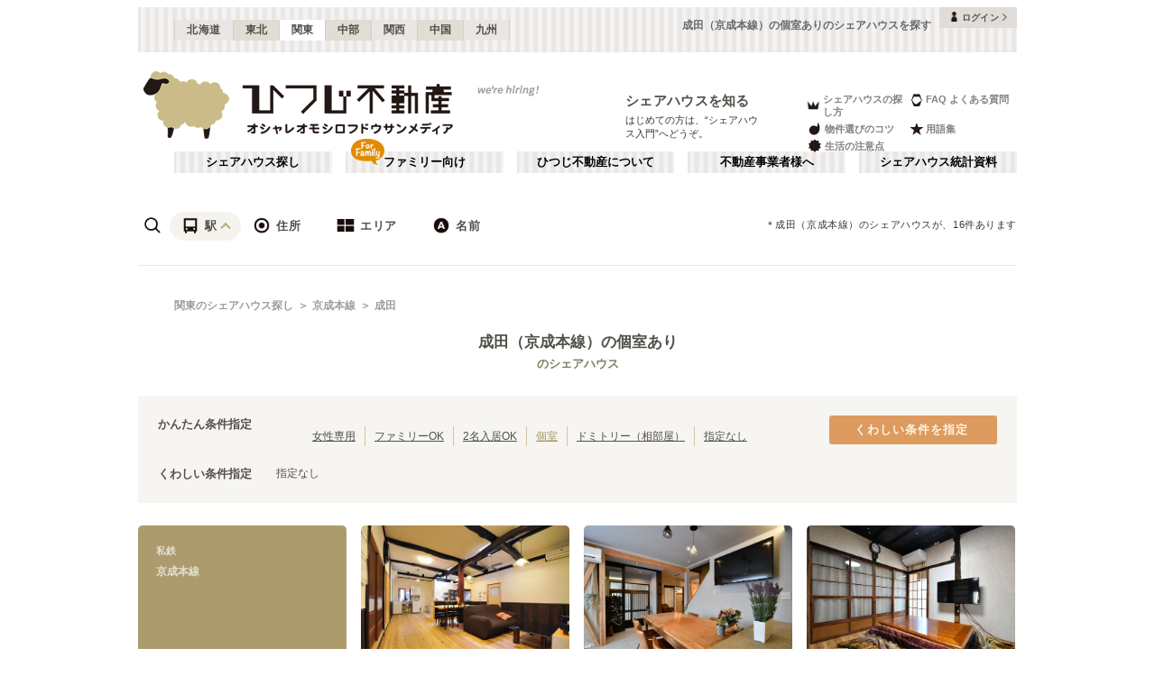

--- FILE ---
content_type: text/css; charset=UTF-8
request_url: https://www.hituji.jp/_next/static/css/f27a8656b00307c3.css
body_size: 3841
content:
.FooterModalLayout_modal__oZbHZ{position:fixed;top:0;left:0;background-color:rgba(120,90,50,.3);width:100%;height:100%;z-index:99}.FooterModalLayout_modal__content__TQkXl{position:fixed;z-index:100;top:30%;right:10%;left:10%;max-height:calc(90vh - 46px);margin:0 auto;padding:30px;background-color:#fff;border:3px solid #c6b897;border-radius:10px;box-shadow:1px 1px 3px -1px rgba(0,0,0,.1);text-align:left;box-sizing:border-box}.FooterModalLayout_modal__content__closeBtn__iNX84{position:absolute;top:-12px;right:-12px;width:28px;height:28px;border-radius:50%;background-color:#756953;cursor:pointer;z-index:10;box-shadow:0 1px 3px hsla(46,34%,63%,.6);-webkit-tap-highlight-color:rgba(255,255,255,0);transition:background-color .2s}.FooterModalLayout_modal__content__closeBtn__iNX84:before{transform:rotate(45deg)}.FooterModalLayout_modal__content__closeBtn__iNX84:after,.FooterModalLayout_modal__content__closeBtn__iNX84:before{content:"";position:absolute;top:50%;left:50%;width:14px;height:2px;margin-top:-1px;margin-left:-7px;background-color:#fff}.FooterModalLayout_modal__content__closeBtn__iNX84:after{transform:rotate(-45deg)}.FooterModalLayout_modal__content__title__FSEYf{display:flex;justify-content:center;align-items:center;margin-bottom:20px;text-align:left;font-size:16px;line-height:1.4;font-weight:600}.FooterModalLayout_modal__content__title__FSEYf div{margin-left:10px}.FooterModalLayoutSp_modal__bMLtt{position:fixed;top:0;left:0;background-color:rgba(120,90,50,.3);width:100%;height:100%;z-index:99}.FooterModalLayoutSp_modal__content__8h5QH{position:fixed;z-index:100;top:30%;right:10%;left:10%;max-height:calc(90vh - 46px);margin:0 auto;padding:30px;background-color:#fff;border:3px solid #c6b897;border-radius:10px;box-shadow:1px 1px 3px -1px rgba(0,0,0,.1);text-align:left;box-sizing:border-box}.FooterModalLayoutSp_modal__content__closeBtn__tNFo2{position:absolute;top:-12px;right:-12px;width:28px;height:28px;border-radius:50%;background-color:#756953;cursor:pointer;z-index:10;box-shadow:0 1px 3px hsla(46,34%,63%,.6);-webkit-tap-highlight-color:rgba(255,255,255,0);transition:background-color .2s}.FooterModalLayoutSp_modal__content__closeBtn__tNFo2:before{transform:rotate(45deg)}.FooterModalLayoutSp_modal__content__closeBtn__tNFo2:after,.FooterModalLayoutSp_modal__content__closeBtn__tNFo2:before{content:"";position:absolute;top:50%;left:50%;width:14px;height:2px;margin-top:-1px;margin-left:-7px;background-color:#fff}.FooterModalLayoutSp_modal__content__closeBtn__tNFo2:after{transform:rotate(-45deg)}.FooterModalLayoutSp_modal__content__title__b4tho{display:flex;justify-content:center;align-items:center;margin-bottom:20px;text-align:left;font-size:16px;line-height:1.4;font-weight:600}.FooterModalLayoutSp_modal__content__title__b4tho div{margin-left:10px}.FooterModalLayoutSp_modal__content__8h5QH{width:96%;right:2%;left:2%}.FooterModalLayoutSp_modal__content__closeBtn__tNFo2{right:22px}.ClipModal_btn__1MdBr{height:54px;border-width:0;border-radius:5px;margin-bottom:10px;transition:background-color .2s,border-color .2s;text-align:center;font-size:15px;line-height:54px;letter-spacing:.05em;font-weight:600;position:relative}.ClipModal_btn__login__jLELm{background-color:#ee9067}.ClipModal_btn__login__jLELm:hover{background-color:#e87c4d}.ClipModal_btn__login__jLELm a{color:#fff}.ClipModal_clipModal__cHpdL{position:relative;font-size:13px;line-height:1.6;margin-bottom:20px}.ClipModal_clipModal__cHpdL p{margin-right:50%}.ClipModal_clipModal__image__MtHBO img{position:absolute;top:0;right:0;width:47%;height:97%;overflow:hidden;object-fit:cover}.ShareHouseCard_localFooterAd__lNx1L{background-color:#f8f7f4;border-radius:5px;width:800px;margin:50px auto;padding:10px 0}.ShareHouseCard_localFooterAd__ttl__YhQAg{display:block;margin:35px 0;font-size:18px;font-weight:600;letter-spacing:.05em;text-align:center}.ShareHouseCard_localFooterAd__ttl__typoBeige__FfOUv{color:#b2ac96}.ShareHouseCard_localFooterAd__searchList__It4vM{display:flex;flex-wrap:wrap;width:741px;padding-bottom:1px;overflow:hidden;zoom:1;margin:-5px -16px 15px 38px;padding-top:5px}.ShareHouseCard_localFooterAd__searchList__It4vM a{display:block;width:100%;overflow:hidden}.ShareHouseCard_localFooterAd__searchList__article__GhuHO{position:relative;width:231px;height:356px;background:#eee9d5;margin-right:16px;margin-bottom:16px;line-height:1;border-radius:5px;color:#363125}.ShareHouseCard_localFooterAd__searchList__article__full___pUHQ{background:#f5f5f5}.ShareHouseCard_localFooterAd__searchList__article__fullIcon__MQ4MJ{position:absolute;bottom:14px;right:17px;z-index:10}.ShareHouseCard_localFooterAd__searchList__article__clipIcon__9J48h{position:absolute;display:block;width:24px;height:24px;top:8px;right:10px;opacity:0;pointer-events:none;transition:opacity .2s;z-index:10}.ShareHouseCard_localFooterAd__searchList__article__GhuHO:hover .ShareHouseCard_localFooterAd__searchList__article__clipIcon__9J48h{opacity:1;pointer-events:auto;cursor:pointer}.ShareHouseCard_localFooterAd__searchList__article__clipped__PhmtP{position:absolute;display:block;width:35px;height:35px;top:-4px;right:-5px;cursor:pointer;z-index:2}.ShareHouseCard_localFooterAd__searchList__article__clipped__PhmtP:hover{background:url(/v2/img/common/icon_follow_list_off.png) no-repeat 0 0;background-size:35px 35px}.ShareHouseCard_localFooterAd__searchList__article__clipped__PhmtP img{width:35px;height:35px;vertical-align:top}.ShareHouseCard_localFooterAd__searchList__article__clipped__PhmtP img:hover{opacity:0}.ShareHouseCard_localFooterAd__searchList__article__time__ZRgwV{position:absolute;right:15px;bottom:8px;left:15px;font-size:11px;color:#91896a;text-align:right}.ShareHouseCard_localFooterAd__searchList__article__redDot__judk5{display:inline-block;margin:0 5px 2px;width:6px;height:6px;border-radius:50%;background-color:#ea3800;vertical-align:middle}.ShareHouseCard_localFooterAd__searchList__articleTitle__IdhIw{line-height:1.4;margin-bottom:5px;word-break:break-all;font-size:93%;font-weight:600;color:#363125}.ShareHouseCard_localFooterAd__searchList__articleTitle__IdhIw a:hover{color:#8b2500}.ShareHouseCard_localFooterAd__searchList__articleComment__P1NuM{margin-bottom:5px;font-size:83.3%;line-height:1.5}.ShareHouseCard_localFooterAd__searchList__articleCommentLong__U0Ckk{margin-bottom:5px;font-size:83.3%;line-height:1.5;height:66px;overflow:hidden}.ShareHouseCard_localFooterAd__searchList__articleCondition__5eufa{margin-bottom:5px;font-size:74%;line-height:1.6}.ShareHouseCard_localFooterAd__searchList__articleCondition__5eufa li{border-color:#d4cfbc;display:inline;margin-right:7px;padding-right:7px;border-right:1px solid #cbbfbf}.ShareHouseCard_localFooterAd__searchList__articleCondition__5eufa li:last-child{margin-right:0;padding-right:0;border-right:0}.ShareHouseCard_localFooterAd__searchList__articleConditionTitle__MQ6EV{line-height:1;margin-bottom:3px;font-weight:700;opacity:.6;font-family:Arial,sans-serif}.ShareHouseCard_localFooterAd__searchList__articlePict__OIqTk{width:100%;height:160px;background:#4b433a;border-radius:5px 5px 0 0;overflow:hidden;position:relative;z-index:1}.ShareHouseCard_localFooterAd__searchList__articlePict__OIqTk a{height:100%}.ShareHouseCard_localFooterAd__searchList__articlePict__OIqTk img{vertical-align:bottom;height:100%}.ShareHouseCard_localFooterAd__searchList__articleInfo__yE0jd{position:relative;padding:13px 15px;width:201px;height:170px;box-sizing:content-box}.ShareHouseCard_localFooterAd__searchList__articleInfo__clipIcon__vbrFk{display:none}.ShareHouseCard_localFooterAd__searchList__articleRow__bJfur{width:231px;height:356px;margin-right:16px;margin-bottom:16px;overflow:hidden}.ShareHouseCard_localFooterAd__searchList__articleRow2__zE8Is{background:#e6bac2;margin-right:0;height:170px;margin-bottom:16px;line-height:1;border-radius:5px;color:#363125}.ShareHouseCard_localFooterAd__searchList__articlePictRow2__PbqHB{position:relative;height:105px;overflow:hidden}.ShareHouseCard_localFooterAd__searchList__articlePictRow2__PbqHB img{width:100%;height:auto;vertical-align:bottom}.ShareHouseCard_localFooterAd__searchList__articlePictRow2__PbqHB a{display:block}.ShareHouseCard_localFooterAd__searchList__articleLabelSugText__DKIP2{position:absolute;z-index:2;font-family:var(--font-nunito),sans-serif;font-weight:700;letter-spacing:.1em;bottom:auto;top:5px;right:5px;margin-top:0;padding:2px 3px 2px 4px;font-size:10px;color:#fff;background-color:hsla(0,0%,53%,.4);border-radius:3px;text-shadow:0 0 2px hsla(0,0%,53%,.3)}.ShareHouseCard_localFooterAd__searchList__articlePictComptLabel__U_o_D{background-color:hsla(42,36%,61%,.85);position:absolute;right:0;bottom:0;left:0;z-index:2;padding:2px 3px 0;color:#fff;font-size:83.3%;font-weight:600;text-align:center}.ShareHouseCard_localFooterAd__searchList__articlePictComptLabel__full__n0i0F{background-color:hsla(34,6%,76%,.8)}.ShareHouseCard_localFooterAd__searchList__comptLabelIcon__ZnJ6v{background-color:rgba(154,132,42,.35);position:relative;top:-1px;display:inline-block;margin-right:2px;width:19px;height:19px;border-radius:50%}.ShareHouseCard_localFooterAd__searchList__comptLabelIcon__full__rS82E{background-color:rgba(96,84,55,.25)}.ShareHouseCard_localFooterAd__searchList__comptLabelIcon__ZnJ6v img{margin:4px!important;width:11px!important;height:11px!important;vertical-align:middle!important}.ShareHouseCard_localFooterAd__searchList__articleInfoRow2__cEBaq{box-sizing:content-box;position:relative;padding:7px;width:217px;height:51px}.ShareHouseCard_localFooterAd__searchList__articleAreaRow2__M_mnn{display:inline-block;background:#fff;padding:3px 6px 1px;margin-right:3px;line-height:1;font-size:90%;color:#555}.ShareHouseCard_localFooterAd__searchList__articleTitleRow2__sFq7p{margin-top:2px;font-size:83.3%;white-space:nowrap;overflow:hidden;line-height:1.4;margin-bottom:5px;word-break:break-all;font-weight:600}.ShareHouseCard_localFooterAd__searchList__articleTitleRow2__sFq7p a:hover{color:#8b2500}.ShareHouseCard_localFooterAd__searchList__articleCommentRow2Suggestion__PZqCF{overflow:hidden;height:30px;padding-right:0;padding-left:1%;font-size:74%;margin-bottom:5px;line-height:1.5}.ShareHouseCard_localFooterAd__searchList__review__1lsvm{position:absolute;bottom:10px;left:12px;right:12px;z-index:2}.ShareHouseCard_localFooterAd__searchList__review__1lsvm>a{width:33px!important}.ShareHouseCard_localFooterAd__relative__J2gsI{position:relative;height:160px}.ShareHouseCard_articleBlogBalloon__fmfTm{position:absolute;bottom:48px;right:0;left:0;padding:9px 10px;background:#fff;border-radius:6px;font-size:74%;line-height:1.4;z-index:2}.ShareHouseCard_articleBlogBalloon__top__5nRPS{display:block;color:#ac9459;font-size:80%;font-weight:700;margin-bottom:2px;font-family:Arial,sans-serif}.ShareHouseCard_articleBlogBalloon__ttl__C4DH6{font-weight:700;color:#444}.ShareHouseCard_articleBlogBalloon__text__obMyG{margin-top:4px}.ShareHouseCard_articleBlogBalloon__text__obMyG a{display:inline!important}.ShareHouseCard_articleBlogBalloon__text__obMyG img{float:right;margin:1px 0 5px 10px;width:90px;aspect-ratio:auto 90/61;height:61px}.ShareHouseCard_articleBlogBalloon__arr__c817Q{position:absolute;bottom:-5px;left:12px;width:12px;height:6px;background:url(/v2/img/cm_search/arr_b_w.png) no-repeat 0 0}.ShareHouseCard_clipAlert__xmI3A{position:fixed;top:0;right:0;left:0;width:974px;min-height:50px;margin-left:auto;margin-right:auto;z-index:100}.ShareHouseCard_clipAlert__content__eyAft{top:0;transition:top .2s;background-color:hsla(40,15%,92%,.95);border-top:2px solid #dfdbd2;padding:9px 0 10px}.ShareHouseCard_clipAlert__content__text__Bka2B{text-align:center;font-weight:700;font-size:93%;line-height:1.4;letter-spacing:.05em;color:#221817}.ShareHouseCard_clipAlert__content__text__Bka2B a{color:#8b2500}.ShareHouseCard_clipAlert__content__btn__HcE9o{position:absolute;display:inline-block;top:50%;right:5px;width:24px;height:24px;margin-top:-15px;padding:0;background:url(/v2/img/common/btn_close.png) no-repeat 50%;background-size:12px 12px}.ShareHouseCardSp_localFooterAd__a297_{background-color:#f8f7f4;border-radius:5px;width:800px;margin:50px auto;padding:10px 0}.ShareHouseCardSp_localFooterAd__ttl__apqiT{display:block;margin:35px 0;font-size:18px;font-weight:600;letter-spacing:.05em;text-align:center}.ShareHouseCardSp_localFooterAd__ttl__typoBeige__EWIaZ{color:#b2ac96}.ShareHouseCardSp_localFooterAd__searchList__pSa6o{display:flex;flex-wrap:wrap;width:741px;padding-bottom:1px;overflow:hidden;zoom:1;margin:-5px -16px 15px 38px;padding-top:5px}.ShareHouseCardSp_localFooterAd__searchList__pSa6o a{display:block;width:100%;overflow:hidden}.ShareHouseCardSp_localFooterAd__searchList__article__yB8MQ{position:relative;width:231px;height:356px;background:#eee9d5;margin-right:16px;margin-bottom:16px;line-height:1;border-radius:5px;color:#363125}.ShareHouseCardSp_localFooterAd__searchList__article__full__b_ODO{background:#f5f5f5}.ShareHouseCardSp_localFooterAd__searchList__article__fullIcon__d9AY1{bottom:14px;right:17px}.ShareHouseCardSp_localFooterAd__searchList__article__clipIcon__6OV0_{position:absolute;display:block;width:24px;height:24px;top:8px;right:10px;opacity:0;pointer-events:none;transition:opacity .2s;z-index:10}.ShareHouseCardSp_localFooterAd__searchList__article__yB8MQ:hover .ShareHouseCardSp_localFooterAd__searchList__article__clipIcon__6OV0_{opacity:1;pointer-events:auto;cursor:pointer}.ShareHouseCardSp_localFooterAd__searchList__article__clipped__JbOBs{position:absolute;display:block;width:35px;height:35px;top:-4px;right:-5px;cursor:pointer;z-index:2}.ShareHouseCardSp_localFooterAd__searchList__article__clipped__JbOBs:hover{background:url(/v2/img/common/icon_follow_list_off.png) no-repeat 0 0;background-size:35px 35px}.ShareHouseCardSp_localFooterAd__searchList__article__clipped__JbOBs img{width:35px;height:35px;vertical-align:top}.ShareHouseCardSp_localFooterAd__searchList__article__clipped__JbOBs img:hover{opacity:0}.ShareHouseCardSp_localFooterAd__searchList__article__time__CymtB{position:absolute;right:15px;bottom:8px;left:15px;font-size:11px;color:#91896a;text-align:right}.ShareHouseCardSp_localFooterAd__searchList__article__redDot__5n53P{display:inline-block;margin:0 5px 2px;width:6px;height:6px;border-radius:50%;background-color:#ea3800;vertical-align:middle}.ShareHouseCardSp_localFooterAd__searchList__articleTitle__WG9li{line-height:1.4;margin-bottom:5px;word-break:break-all;font-size:93%;font-weight:600;color:#363125}.ShareHouseCardSp_localFooterAd__searchList__articleTitle__WG9li a:hover{color:#8b2500}.ShareHouseCardSp_localFooterAd__searchList__articleComment__K30ts{margin-bottom:5px;font-size:83.3%;line-height:1.5}.ShareHouseCardSp_localFooterAd__searchList__articleCommentLong__odlFk{margin-bottom:5px;font-size:83.3%;line-height:1.5;height:66px;overflow:hidden}.ShareHouseCardSp_localFooterAd__searchList__articleCondition__S464_{margin-bottom:5px;font-size:74%;line-height:1.6}.ShareHouseCardSp_localFooterAd__searchList__articleCondition__S464_ li{border-color:#d4cfbc;display:inline;margin-right:7px;padding-right:7px;border-right:1px solid #cbbfbf}.ShareHouseCardSp_localFooterAd__searchList__articleCondition__S464_ li:last-child{margin-right:0;padding-right:0;border-right:0}.ShareHouseCardSp_localFooterAd__searchList__articleConditionTitle__T808P{line-height:1;margin-bottom:3px;font-weight:700;opacity:.6;font-family:Arial,sans-serif}.ShareHouseCardSp_localFooterAd__searchList__articlePict__QMTaa{height:160px}.ShareHouseCardSp_localFooterAd__searchList__articleInfo__07GnY{position:relative;padding:13px 15px;width:201px;height:170px;box-sizing:content-box}.ShareHouseCardSp_localFooterAd__searchList__articleInfo__clipIcon__N9_5u{display:none}.ShareHouseCardSp_localFooterAd__searchList__articleRow__glhm3{width:231px;height:356px;margin-right:16px;margin-bottom:16px;overflow:hidden}.ShareHouseCardSp_localFooterAd__searchList__articleRow2__p9KP2{background:#e6bac2;margin-right:0;height:170px;margin-bottom:16px;line-height:1;border-radius:5px;color:#363125}.ShareHouseCardSp_localFooterAd__searchList__articlePictRow2__4GCXn{position:relative;height:105px;overflow:hidden}.ShareHouseCardSp_localFooterAd__searchList__articlePictRow2__4GCXn img{width:100%;height:auto;vertical-align:bottom}.ShareHouseCardSp_localFooterAd__searchList__articlePictRow2__4GCXn a{display:block}.ShareHouseCardSp_localFooterAd__searchList__articleLabelSugText__Y8XBh{position:absolute;z-index:2;font-family:var(--font-nunito),sans-serif;font-weight:700;letter-spacing:.1em;bottom:auto;top:5px;right:5px;margin-top:0;padding:2px 3px 2px 4px;font-size:10px;color:#fff;background-color:hsla(0,0%,53%,.4);border-radius:3px;text-shadow:0 0 2px hsla(0,0%,53%,.3)}.ShareHouseCardSp_localFooterAd__searchList__articlePictComptLabel__RdENi{background-color:hsla(42,36%,61%,.85);position:absolute;right:0;bottom:0;left:0;z-index:2;padding:2px 3px 0;font-size:83.3%}.ShareHouseCardSp_localFooterAd__searchList__articlePictComptLabel__full__MB1Q_{background-color:hsla(34,6%,76%,.8)}.ShareHouseCardSp_localFooterAd__searchList__comptLabelIcon__EVSwZ{background-color:rgba(154,132,42,.35);position:relative;top:-1px;display:inline-block;margin-right:2px;width:19px;height:19px;border-radius:50%}.ShareHouseCardSp_localFooterAd__searchList__comptLabelIcon__full__4y4G7{background-color:rgba(96,84,55,.25)}.ShareHouseCardSp_localFooterAd__searchList__comptLabelIcon__EVSwZ img{margin:4px!important;width:11px!important;height:11px!important;vertical-align:middle!important}.ShareHouseCardSp_localFooterAd__searchList__articleInfoRow2__emDWu{box-sizing:content-box;position:relative;padding:7px;width:217px;height:51px}.ShareHouseCardSp_localFooterAd__searchList__articleAreaRow2__1wLo5{display:inline-block;background:#fff;padding:3px 6px 1px;margin-right:3px;line-height:1;font-size:90%;color:#555}.ShareHouseCardSp_localFooterAd__searchList__articleTitleRow2__C_ZBf{margin-top:2px;font-size:83.3%;white-space:nowrap;overflow:hidden;line-height:1.4;margin-bottom:5px;word-break:break-all;font-weight:600}.ShareHouseCardSp_localFooterAd__searchList__articleTitleRow2__C_ZBf a:hover{color:#8b2500}.ShareHouseCardSp_localFooterAd__searchList__articleCommentRow2Suggestion___Lm29{overflow:hidden;height:30px;padding-right:0;padding-left:1%;font-size:74%;margin-bottom:5px;line-height:1.5}.ShareHouseCardSp_localFooterAd__searchList__review___XoJw{position:absolute;bottom:10px;left:12px;right:12px;z-index:2}.ShareHouseCardSp_localFooterAd__searchList__review___XoJw>a{width:33px!important}.ShareHouseCardSp_localFooterAd__relative__QaE7K{position:relative;height:160px}.ShareHouseCardSp_articleBlogBalloon__9xYXh{position:absolute;bottom:48px;right:0;left:0;padding:9px 10px;background:#fff;border-radius:6px;font-size:74%;line-height:1.4;z-index:2}.ShareHouseCardSp_articleBlogBalloon__top__WvcsC{display:block;color:#ac9459;font-size:80%;font-weight:700;margin-bottom:2px;font-family:Arial,sans-serif}.ShareHouseCardSp_articleBlogBalloon__ttl__rec9t{font-weight:700;color:#444}.ShareHouseCardSp_articleBlogBalloon__text__QHXW5{margin-top:4px}.ShareHouseCardSp_articleBlogBalloon__text__QHXW5 a{display:inline!important}.ShareHouseCardSp_articleBlogBalloon__text__QHXW5 img{float:right;margin:1px 0 5px 10px;width:90px;aspect-ratio:auto 90/61;height:61px}.ShareHouseCardSp_articleBlogBalloon__arr__GOYQd{position:absolute;bottom:-5px;left:12px;width:12px;height:6px;background:url(/v2/img/cm_search/arr_b_w.png) no-repeat 0 0}.ShareHouseCardSp_clipAlert__PBEH4{position:fixed;top:0;right:0;left:0;width:974px;min-height:50px;margin-left:auto;margin-right:auto;z-index:100}.ShareHouseCardSp_clipAlert__content__0Sc3j{top:0;transition:top .2s;background-color:hsla(40,15%,92%,.95);border-top:2px solid #dfdbd2;padding:9px 0 10px}.ShareHouseCardSp_clipAlert__content__text__rarYz{text-align:center;font-weight:700;font-size:93%;line-height:1.4}.ShareHouseCardSp_clipAlert__content__text__rarYz a{color:#8b2500}.ShareHouseCardSp_clipAlert__content__btn__n9noD{position:absolute;display:inline-block;top:50%;right:5px;width:24px;height:24px;margin-top:-15px;padding:0;background:url(/v2/img/common/btn_close.png) no-repeat 50%;background-size:12px 12px}.ShareHouseCardSp_localFooterAd__searchList__article__yB8MQ{width:100%;height:auto;border:1px solid #eae2dc;margin:0 auto 15px}.ShareHouseCardSp_localFooterAd__searchList__article__notification__jJbFR{background-color:#fff}.ShareHouseCardSp_localFooterAd__searchList__article__fullIcon__d9AY1{position:absolute;bottom:8px;right:18px;z-index:10}.ShareHouseCardSp_localFooterAd__searchList__article__yB8MQ:hover .ShareHouseCardSp_localFooterAd__searchList__article__clipIcon__6OV0_{opacity:0}.ShareHouseCardSp_localFooterAd__searchList__articleTitle__WG9li{font-size:14px;line-height:36px}.ShareHouseCardSp_localFooterAd__searchList__articleTitle__s__AX8Kn{font-size:13px;line-height:1.5}.ShareHouseCardSp_localFooterAd__searchList__articleComment__K30ts{font-size:12px}.ShareHouseCardSp_localFooterAd__searchList__articleComment__small___WAmr{display:-webkit-box;-webkit-box-orient:vertical;-webkit-line-clamp:2;overflow:hidden}.ShareHouseCardSp_localFooterAd__searchList__articlePict__QMTaa{width:100%;height:auto;background:#4b433a;border-radius:5px 5px 0 0;overflow:hidden;position:relative;z-index:1}.ShareHouseCardSp_localFooterAd__searchList__articlePict__QMTaa a{height:100%}.ShareHouseCardSp_localFooterAd__searchList__articlePict__QMTaa img{vertical-align:bottom;height:100%}.ShareHouseCardSp_localFooterAd__searchList__articleInfo__07GnY{width:calc(100% - 30px);height:auto}.ShareHouseCardSp_localFooterAd__searchList__articleInfo__clipIcon__N9_5u{display:block;position:absolute;z-index:2;width:40px;height:40px;padding:5px;top:8px;right:10px;cursor:pointer}.ShareHouseCardSp_localFooterAd__searchList__articlePictComptLabel__RdENi{position:static;padding:4px 3px;color:#fff;font-size:11px;font-weight:600;line-height:1.4;text-align:center}.ShareHouseCardSp_localFooterAd__searchList__comptLabelIcon__full__4y4G7{background-color:hsla(33,7%,74%,.6)}.ShareHouseCardSp_localFooterAd__relative__QaE7K{width:100%;height:206px}.ShareHouseCardSp_localFooterAd__relative__QaE7K img{width:100%;height:auto}.ShareHouseCardSp_clipAlert__PBEH4{width:100%;max-height:100px}.ShareHouseCardSp_clipAlert__content__text__rarYz{font-size:12px;line-height:1.6;letter-spacing:.05em;color:#221817;padding:0 40px 0 15px}.ShareHouseCardSp_clipAlert__content__text__rarYz a{color:inherit}.ShareHouseCardSp_slider__wrapper__1ZE1M{width:100%;max-height:206px;height:100%}.ShareHouseCardSp_slider__pagination__LRYcb{display:flex;justify-content:center;position:absolute;z-index:2;bottom:15px!important;width:100%!important}.ShareHouseCardSp_slider__bullet__AAwDV{background-color:#baac82;opacity:1!important}.ShareHouseCardSp_slider__bulletActive__VA6if{opacity:.6!important}.ShareHouseCardSp_articleBlogBalloonSp__Vlqvs{display:flex;margin-top:15px;position:relative;border-radius:6px;padding:10px 14px 10px 52px;background:#fff url(/v2/img/mobile/common/icon_review.png) no-repeat 10px 12px;background-size:36px 36px}.ShareHouseCardSp_articleBlogBalloonSp__ttl__lUKQU{font-size:11px;font-weight:600;line-height:1.6;color:#524f4a}.ShareHouseCardSp_articleBlogBalloonSp__text__PcMid{max-height:6.4em;margin-top:1px;font-size:10px;line-height:1.6;color:#524f4a;overflow:hidden}.ShareHouseCardSp_articleBlogBalloonSp__pict__N49rS{width:90px;margin:2px 0 2px 10px}.ShareHouseCardSp_articleBlogBalloonSp__arr__ChrKq{content:"";position:absolute;top:-6px;left:20px;width:0;height:0;border-right:6px solid transparent;border-bottom:6px solid #fff;border-left:6px solid transparent}
/*# sourceMappingURL=f27a8656b00307c3.css.map*/

--- FILE ---
content_type: application/javascript; charset=UTF-8
request_url: https://www.hituji.jp/_next/static/chunks/158-2066c9661ee5f921.js
body_size: 37520
content:
(self.webpackChunk_N_E=self.webpackChunk_N_E||[]).push([[158],{55487:function(e,t,n){"use strict";var o=n(9176),i={childContextTypes:!0,contextType:!0,contextTypes:!0,defaultProps:!0,displayName:!0,getDefaultProps:!0,getDerivedStateFromError:!0,getDerivedStateFromProps:!0,mixins:!0,propTypes:!0,type:!0},a={name:!0,length:!0,prototype:!0,caller:!0,callee:!0,arguments:!0,arity:!0},s={$$typeof:!0,compare:!0,defaultProps:!0,displayName:!0,propTypes:!0,type:!0},c={};function getStatics(e){return o.isMemo(e)?s:c[e.$$typeof]||i}c[o.ForwardRef]={$$typeof:!0,render:!0,defaultProps:!0,displayName:!0,propTypes:!0},c[o.Memo]=s;var u=Object.defineProperty,p=Object.getOwnPropertyNames,f=Object.getOwnPropertySymbols,m=Object.getOwnPropertyDescriptor,v=Object.getPrototypeOf,g=Object.prototype;e.exports=function hoistNonReactStatics(e,t,n){if("string"!=typeof t){if(g){var o=v(t);o&&o!==g&&hoistNonReactStatics(e,o,n)}var i=p(t);f&&(i=i.concat(f(t)));for(var s=getStatics(e),c=getStatics(t),b=0;b<i.length;++b){var y=i[b];if(!a[y]&&!(n&&n[y])&&!(c&&c[y])&&!(s&&s[y])){var S=m(t,y);try{u(e,y,S)}catch(e){}}}}return e}},40692:function(e,t,n){!function(){var t={452:function(e){"use strict";e.exports=n(9875)}},o={};function __nccwpck_require__(e){var n=o[e];if(void 0!==n)return n.exports;var i=o[e]={exports:{}},a=!0;try{t[e](i,i.exports,__nccwpck_require__),a=!1}finally{a&&delete o[e]}return i.exports}__nccwpck_require__.ab="//";var i={};!function(){var e,t=(e=__nccwpck_require__(452))&&"object"==typeof e&&"default"in e?e.default:e,n=/https?|ftp|gopher|file/;function r(e){"string"==typeof e&&(e=d(e));var o,i,a,s,c,u,p,f,m,v=(i=(o=e).auth,a=o.hostname,s=o.protocol||"",c=o.pathname||"",u=o.hash||"",p=o.query||"",f=!1,i=i?encodeURIComponent(i).replace(/%3A/i,":")+"@":"",o.host?f=i+o.host:a&&(f=i+(~a.indexOf(":")?"["+a+"]":a),o.port&&(f+=":"+o.port)),p&&"object"==typeof p&&(p=t.encode(p)),m=o.search||p&&"?"+p||"",s&&":"!==s.substr(-1)&&(s+=":"),o.slashes||(!s||n.test(s))&&!1!==f?(f="//"+(f||""),c&&"/"!==c[0]&&(c="/"+c)):f||(f=""),u&&"#"!==u[0]&&(u="#"+u),m&&"?"!==m[0]&&(m="?"+m),{protocol:s,host:f,pathname:c=c.replace(/[?#]/g,encodeURIComponent),search:m=m.replace("#","%23"),hash:u});return""+v.protocol+v.host+v.pathname+v.search+v.hash}var o="http://",a=o+"w.w",s=/^([a-z0-9.+-]*:\/\/\/)([a-z0-9.+-]:\/*)?/i,c=/https?|ftp|gopher|file/;function h(e,t){var n="string"==typeof e?d(e):e;e="object"==typeof e?r(e):e;var i=d(t),u="";n.protocol&&!n.slashes&&(u=n.protocol,e=e.replace(n.protocol,""),u+="/"===t[0]||"/"===e[0]?"/":""),u&&i.protocol&&(u="",i.slashes||(u=i.protocol,t=t.replace(i.protocol,"")));var p=e.match(s);p&&!i.protocol&&(e=e.substr((u=p[1]+(p[2]||"")).length),/^\/\/[^/]/.test(t)&&(u=u.slice(0,-1)));var f=new URL(e,a+"/"),m=new URL(t,f).toString().replace(a,""),v=i.protocol||n.protocol;return v+=n.slashes||i.slashes?"//":"",!u&&v?m=m.replace(o,v):u&&(m=m.replace(o,"")),c.test(m)||~t.indexOf(".")||"/"===e.slice(-1)||"/"===t.slice(-1)||"/"!==m.slice(-1)||(m=m.slice(0,-1)),u&&(m=u+("/"===m[0]?m.substr(1):m)),m}function l(){}l.prototype.parse=d,l.prototype.format=r,l.prototype.resolve=h,l.prototype.resolveObject=h;var u=/^https?|ftp|gopher|file/,p=/^(.*?)([#?].*)/,f=/^([a-z0-9.+-]*:)(\/{0,3})(.*)/i,m=/^([a-z0-9.+-]*:)?\/\/\/*/i,v=/^([a-z0-9.+-]*:)(\/{0,2})\[(.*)\]$/i;function d(e,n,o){if(void 0===n&&(n=!1),void 0===o&&(o=!1),e&&"object"==typeof e&&e instanceof l)return e;var i=(e=e.trim()).match(p);e=i?i[1].replace(/\\/g,"/")+i[2]:e.replace(/\\/g,"/"),v.test(e)&&"/"!==e.slice(-1)&&(e+="/");var s=!/(^javascript)/.test(e)&&e.match(f),c=m.test(e),g="";s&&(u.test(s[1])||(g=s[1].toLowerCase(),e=""+s[2]+s[3]),s[2]||(c=!1,u.test(s[1])?(g=s[1],e=""+s[3]):e="//"+s[3]),3!==s[2].length&&1!==s[2].length||(g=s[1],e="/"+s[3]));var b,y=(i?i[1]:e).match(/^https?:\/\/[^/]+(:[0-9]+)(?=\/|$)/),S=y&&y[1],x=new l,_="",O="";try{b=new URL(e)}catch(t){_=t,g||o||!/^\/\//.test(e)||/^\/\/.+[@.]/.test(e)||(O="/",e=e.substr(1));try{b=new URL(e,a)}catch(e){return x.protocol=g,x.href=g,x}}x.slashes=c&&!O,x.host="w.w"===b.host?"":b.host,x.hostname="w.w"===b.hostname?"":b.hostname.replace(/(\[|\])/g,""),x.protocol=_?g||null:b.protocol,x.search=b.search.replace(/\\/g,"%5C"),x.hash=b.hash.replace(/\\/g,"%5C");var w=e.split("#");!x.search&&~w[0].indexOf("?")&&(x.search="?"),x.hash||""!==w[1]||(x.hash="#"),x.query=n?t.decode(b.search.substr(1)):x.search.substr(1),x.pathname=O+(s?b.pathname.replace(/['^|`]/g,function(e){return"%"+e.charCodeAt().toString(16).toUpperCase()}).replace(/((?:%[0-9A-F]{2})+)/g,function(e,t){try{return decodeURIComponent(t).split("").map(function(e){var t=e.charCodeAt();return t>256||/^[a-z0-9]$/i.test(e)?e:"%"+t.toString(16).toUpperCase()}).join("")}catch(e){return t}}):b.pathname),"about:"===x.protocol&&"blank"===x.pathname&&(x.protocol="",x.pathname=""),_&&"/"!==e[0]&&(x.pathname=x.pathname.substr(1)),g&&!u.test(g)&&"/"!==e.slice(-1)&&"/"===x.pathname&&(x.pathname=""),x.path=x.pathname+x.search,x.auth=[b.username,b.password].map(decodeURIComponent).filter(Boolean).join(":"),x.port=b.port,S&&!x.host.endsWith(S)&&(x.host+=S,x.port=S.slice(1)),x.href=O?""+x.pathname+x.search+x.hash:r(x);var C=/^(file)/.test(x.href)?["host","hostname"]:[];return Object.keys(x).forEach(function(e){~C.indexOf(e)||(x[e]=x[e]||null)}),x}i.parse=d,i.format=r,i.resolve=h,i.resolveObject=function(e,t){return d(h(e,t))},i.Url=l}(),e.exports=i}()},29743:function(e){!function(){"use strict";var t={114:function(e){function assertPath(e){if("string"!=typeof e)throw TypeError("Path must be a string. Received "+JSON.stringify(e))}function normalizeStringPosix(e,t){for(var n,o="",i=0,a=-1,s=0,c=0;c<=e.length;++c){if(c<e.length)n=e.charCodeAt(c);else if(47===n)break;else n=47;if(47===n){if(a===c-1||1===s);else if(a!==c-1&&2===s){if(o.length<2||2!==i||46!==o.charCodeAt(o.length-1)||46!==o.charCodeAt(o.length-2)){if(o.length>2){var u=o.lastIndexOf("/");if(u!==o.length-1){-1===u?(o="",i=0):i=(o=o.slice(0,u)).length-1-o.lastIndexOf("/"),a=c,s=0;continue}}else if(2===o.length||1===o.length){o="",i=0,a=c,s=0;continue}}t&&(o.length>0?o+="/..":o="..",i=2)}else o.length>0?o+="/"+e.slice(a+1,c):o=e.slice(a+1,c),i=c-a-1;a=c,s=0}else 46===n&&-1!==s?++s:s=-1}return o}var t={resolve:function(){for(var e,t,n="",o=!1,i=arguments.length-1;i>=-1&&!o;i--)i>=0?t=arguments[i]:(void 0===e&&(e=""),t=e),assertPath(t),0!==t.length&&(n=t+"/"+n,o=47===t.charCodeAt(0));return(n=normalizeStringPosix(n,!o),o)?n.length>0?"/"+n:"/":n.length>0?n:"."},normalize:function(e){if(assertPath(e),0===e.length)return".";var t=47===e.charCodeAt(0),n=47===e.charCodeAt(e.length-1);return(0!==(e=normalizeStringPosix(e,!t)).length||t||(e="."),e.length>0&&n&&(e+="/"),t)?"/"+e:e},isAbsolute:function(e){return assertPath(e),e.length>0&&47===e.charCodeAt(0)},join:function(){if(0==arguments.length)return".";for(var e,n=0;n<arguments.length;++n){var o=arguments[n];assertPath(o),o.length>0&&(void 0===e?e=o:e+="/"+o)}return void 0===e?".":t.normalize(e)},relative:function(e,n){if(assertPath(e),assertPath(n),e===n||(e=t.resolve(e))===(n=t.resolve(n)))return"";for(var o=1;o<e.length&&47===e.charCodeAt(o);++o);for(var i=e.length,a=i-o,s=1;s<n.length&&47===n.charCodeAt(s);++s);for(var c=n.length-s,u=a<c?a:c,p=-1,f=0;f<=u;++f){if(f===u){if(c>u){if(47===n.charCodeAt(s+f))return n.slice(s+f+1);if(0===f)return n.slice(s+f)}else a>u&&(47===e.charCodeAt(o+f)?p=f:0===f&&(p=0));break}var m=e.charCodeAt(o+f);if(m!==n.charCodeAt(s+f))break;47===m&&(p=f)}var v="";for(f=o+p+1;f<=i;++f)(f===i||47===e.charCodeAt(f))&&(0===v.length?v+="..":v+="/..");return v.length>0?v+n.slice(s+p):(s+=p,47===n.charCodeAt(s)&&++s,n.slice(s))},_makeLong:function(e){return e},dirname:function(e){if(assertPath(e),0===e.length)return".";for(var t=e.charCodeAt(0),n=47===t,o=-1,i=!0,a=e.length-1;a>=1;--a)if(47===(t=e.charCodeAt(a))){if(!i){o=a;break}}else i=!1;return -1===o?n?"/":".":n&&1===o?"//":e.slice(0,o)},basename:function(e,t){if(void 0!==t&&"string"!=typeof t)throw TypeError('"ext" argument must be a string');assertPath(e);var n,o=0,i=-1,a=!0;if(void 0!==t&&t.length>0&&t.length<=e.length){if(t.length===e.length&&t===e)return"";var s=t.length-1,c=-1;for(n=e.length-1;n>=0;--n){var u=e.charCodeAt(n);if(47===u){if(!a){o=n+1;break}}else -1===c&&(a=!1,c=n+1),s>=0&&(u===t.charCodeAt(s)?-1==--s&&(i=n):(s=-1,i=c))}return o===i?i=c:-1===i&&(i=e.length),e.slice(o,i)}for(n=e.length-1;n>=0;--n)if(47===e.charCodeAt(n)){if(!a){o=n+1;break}}else -1===i&&(a=!1,i=n+1);return -1===i?"":e.slice(o,i)},extname:function(e){assertPath(e);for(var t=-1,n=0,o=-1,i=!0,a=0,s=e.length-1;s>=0;--s){var c=e.charCodeAt(s);if(47===c){if(!i){n=s+1;break}continue}-1===o&&(i=!1,o=s+1),46===c?-1===t?t=s:1!==a&&(a=1):-1!==t&&(a=-1)}return -1===t||-1===o||0===a||1===a&&t===o-1&&t===n+1?"":e.slice(t,o)},format:function(e){var t,n;if(null===e||"object"!=typeof e)throw TypeError('The "pathObject" argument must be of type Object. Received type '+typeof e);return t=e.dir||e.root,n=e.base||(e.name||"")+(e.ext||""),t?t===e.root?t+n:t+"/"+n:n},parse:function(e){assertPath(e);var t,n={root:"",dir:"",base:"",ext:"",name:""};if(0===e.length)return n;var o=e.charCodeAt(0),i=47===o;i?(n.root="/",t=1):t=0;for(var a=-1,s=0,c=-1,u=!0,p=e.length-1,f=0;p>=t;--p){if(47===(o=e.charCodeAt(p))){if(!u){s=p+1;break}continue}-1===c&&(u=!1,c=p+1),46===o?-1===a?a=p:1!==f&&(f=1):-1!==a&&(f=-1)}return -1===a||-1===c||0===f||1===f&&a===c-1&&a===s+1?-1!==c&&(0===s&&i?n.base=n.name=e.slice(1,c):n.base=n.name=e.slice(s,c)):(0===s&&i?(n.name=e.slice(1,a),n.base=e.slice(1,c)):(n.name=e.slice(s,a),n.base=e.slice(s,c)),n.ext=e.slice(a,c)),s>0?n.dir=e.slice(0,s-1):i&&(n.dir="/"),n},sep:"/",delimiter:":",win32:null,posix:null};t.posix=t,e.exports=t}},n={};function __nccwpck_require__(e){var o=n[e];if(void 0!==o)return o.exports;var i=n[e]={exports:{}},a=!0;try{t[e](i,i.exports,__nccwpck_require__),a=!1}finally{a&&delete n[e]}return i.exports}__nccwpck_require__.ab="//";var o=__nccwpck_require__(114);e.exports=o}()},9875:function(e){!function(){"use strict";var t={815:function(e){e.exports=function(e,n,o,i){n=n||"&",o=o||"=";var a={};if("string"!=typeof e||0===e.length)return a;var s=/\+/g;e=e.split(n);var c=1e3;i&&"number"==typeof i.maxKeys&&(c=i.maxKeys);var u=e.length;c>0&&u>c&&(u=c);for(var p=0;p<u;++p){var f,m,v,g,b=e[p].replace(s,"%20"),y=b.indexOf(o);(y>=0?(f=b.substr(0,y),m=b.substr(y+1)):(f=b,m=""),v=decodeURIComponent(f),g=decodeURIComponent(m),Object.prototype.hasOwnProperty.call(a,v))?t(a[v])?a[v].push(g):a[v]=[a[v],g]:a[v]=g}return a};var t=Array.isArray||function(e){return"[object Array]"===Object.prototype.toString.call(e)}},577:function(e){var stringifyPrimitive=function(e){switch(typeof e){case"string":return e;case"boolean":return e?"true":"false";case"number":return isFinite(e)?e:"";default:return""}};e.exports=function(e,o,i,a){return(o=o||"&",i=i||"=",null===e&&(e=void 0),"object"==typeof e)?map(n(e),function(n){var a=encodeURIComponent(stringifyPrimitive(n))+i;return t(e[n])?map(e[n],function(e){return a+encodeURIComponent(stringifyPrimitive(e))}).join(o):a+encodeURIComponent(stringifyPrimitive(e[n]))}).join(o):a?encodeURIComponent(stringifyPrimitive(a))+i+encodeURIComponent(stringifyPrimitive(e)):""};var t=Array.isArray||function(e){return"[object Array]"===Object.prototype.toString.call(e)};function map(e,t){if(e.map)return e.map(t);for(var n=[],o=0;o<e.length;o++)n.push(t(e[o],o));return n}var n=Object.keys||function(e){var t=[];for(var n in e)Object.prototype.hasOwnProperty.call(e,n)&&t.push(n);return t}}},n={};function __nccwpck_require__(e){var o=n[e];if(void 0!==o)return o.exports;var i=n[e]={exports:{}},a=!0;try{t[e](i,i.exports,__nccwpck_require__),a=!1}finally{a&&delete n[e]}return i.exports}__nccwpck_require__.ab="//";var o={};o.decode=o.parse=__nccwpck_require__(815),o.encode=o.stringify=__nccwpck_require__(577),e.exports=o}()},61396:function(e,t,n){e.exports=n(68326)},24033:function(e,t,n){e.exports=n(50094)},8236:function(e,t){"use strict";/** @license React v16.13.1
 * react-is.production.min.js
 *
 * Copyright (c) Facebook, Inc. and its affiliates.
 *
 * This source code is licensed under the MIT license found in the
 * LICENSE file in the root directory of this source tree.
 */var n="function"==typeof Symbol&&Symbol.for,o=n?Symbol.for("react.element"):60103,i=n?Symbol.for("react.portal"):60106,a=n?Symbol.for("react.fragment"):60107,s=n?Symbol.for("react.strict_mode"):60108,c=n?Symbol.for("react.profiler"):60114,u=n?Symbol.for("react.provider"):60109,p=n?Symbol.for("react.context"):60110,f=n?Symbol.for("react.async_mode"):60111,m=n?Symbol.for("react.concurrent_mode"):60111,v=n?Symbol.for("react.forward_ref"):60112,g=n?Symbol.for("react.suspense"):60113,b=n?Symbol.for("react.suspense_list"):60120,y=n?Symbol.for("react.memo"):60115,S=n?Symbol.for("react.lazy"):60116,x=n?Symbol.for("react.block"):60121,_=n?Symbol.for("react.fundamental"):60117,O=n?Symbol.for("react.responder"):60118,w=n?Symbol.for("react.scope"):60119;function z(e){if("object"==typeof e&&null!==e){var t=e.$$typeof;switch(t){case o:switch(e=e.type){case f:case m:case a:case c:case s:case g:return e;default:switch(e=e&&e.$$typeof){case p:case v:case S:case y:case u:return e;default:return t}}case i:return t}}}function A(e){return z(e)===m}t.AsyncMode=f,t.ConcurrentMode=m,t.ContextConsumer=p,t.ContextProvider=u,t.Element=o,t.ForwardRef=v,t.Fragment=a,t.Lazy=S,t.Memo=y,t.Portal=i,t.Profiler=c,t.StrictMode=s,t.Suspense=g,t.isAsyncMode=function(e){return A(e)||z(e)===f},t.isConcurrentMode=A,t.isContextConsumer=function(e){return z(e)===p},t.isContextProvider=function(e){return z(e)===u},t.isElement=function(e){return"object"==typeof e&&null!==e&&e.$$typeof===o},t.isForwardRef=function(e){return z(e)===v},t.isFragment=function(e){return z(e)===a},t.isLazy=function(e){return z(e)===S},t.isMemo=function(e){return z(e)===y},t.isPortal=function(e){return z(e)===i},t.isProfiler=function(e){return z(e)===c},t.isStrictMode=function(e){return z(e)===s},t.isSuspense=function(e){return z(e)===g},t.isValidElementType=function(e){return"string"==typeof e||"function"==typeof e||e===a||e===m||e===c||e===s||e===g||e===b||"object"==typeof e&&null!==e&&(e.$$typeof===S||e.$$typeof===y||e.$$typeof===u||e.$$typeof===p||e.$$typeof===v||e.$$typeof===_||e.$$typeof===O||e.$$typeof===w||e.$$typeof===x)},t.typeOf=z},9176:function(e,t,n){"use strict";e.exports=n(8236)},6102:function(e,t,n){"use strict";function _typeof(e){return(_typeof="function"==typeof Symbol&&"symbol"==typeof Symbol.iterator?function(e){return typeof e}:function(e){return e&&"function"==typeof Symbol&&e.constructor===Symbol&&e!==Symbol.prototype?"symbol":typeof e})(e)}function _toPropertyKey(e){var t=function(e,t){if("object"!==_typeof(e)||null===e)return e;var n=e[Symbol.toPrimitive];if(void 0!==n){var o=n.call(e,t||"default");if("object"!==_typeof(o))return o;throw TypeError("@@toPrimitive must return a primitive value.")}return("string"===t?String:Number)(e)}(e,"string");return"symbol"===_typeof(t)?t:String(t)}function _defineProperty(e,t,n){return(t=_toPropertyKey(t))in e?Object.defineProperty(e,t,{value:n,enumerable:!0,configurable:!0,writable:!0}):e[t]=n,e}function ownKeys(e,t){var n=Object.keys(e);if(Object.getOwnPropertySymbols){var o=Object.getOwnPropertySymbols(e);t&&(o=o.filter(function(t){return Object.getOwnPropertyDescriptor(e,t).enumerable})),n.push.apply(n,o)}return n}function objectSpread2_objectSpread2(e){for(var t=1;t<arguments.length;t++){var n=null!=arguments[t]?arguments[t]:{};t%2?ownKeys(Object(n),!0).forEach(function(t){_defineProperty(e,t,n[t])}):Object.getOwnPropertyDescriptors?Object.defineProperties(e,Object.getOwnPropertyDescriptors(n)):ownKeys(Object(n)).forEach(function(t){Object.defineProperty(e,t,Object.getOwnPropertyDescriptor(n,t))})}return e}function _arrayLikeToArray(e,t){(null==t||t>e.length)&&(t=e.length);for(var n=0,o=Array(t);n<t;n++)o[n]=e[n];return o}function _unsupportedIterableToArray(e,t){if(e){if("string"==typeof e)return _arrayLikeToArray(e,t);var n=Object.prototype.toString.call(e).slice(8,-1);if("Object"===n&&e.constructor&&(n=e.constructor.name),"Map"===n||"Set"===n)return Array.from(e);if("Arguments"===n||/^(?:Ui|I)nt(?:8|16|32)(?:Clamped)?Array$/.test(n))return _arrayLikeToArray(e,t)}}function _slicedToArray(e,t){return function(e){if(Array.isArray(e))return e}(e)||function(e,t){var n=null==e?null:"undefined"!=typeof Symbol&&e[Symbol.iterator]||e["@@iterator"];if(null!=n){var o,i,a,s,c=[],u=!0,p=!1;try{if(a=(n=n.call(e)).next,0===t){if(Object(n)!==n)return;u=!1}else for(;!(u=(o=a.call(n)).done)&&(c.push(o.value),c.length!==t);u=!0);}catch(e){p=!0,i=e}finally{try{if(!u&&null!=n.return&&(s=n.return(),Object(s)!==s))return}finally{if(p)throw i}}return c}}(e,t)||_unsupportedIterableToArray(e,t)||function(){throw TypeError("Invalid attempt to destructure non-iterable instance.\nIn order to be iterable, non-array objects must have a [Symbol.iterator]() method.")}()}function _objectWithoutProperties(e,t){if(null==e)return{};var n,o,i=function(e,t){if(null==e)return{};var n,o,i={},a=Object.keys(e);for(o=0;o<a.length;o++)n=a[o],t.indexOf(n)>=0||(i[n]=e[n]);return i}(e,t);if(Object.getOwnPropertySymbols){var a=Object.getOwnPropertySymbols(e);for(o=0;o<a.length;o++)n=a[o],!(t.indexOf(n)>=0)&&Object.prototype.propertyIsEnumerable.call(e,n)&&(i[n]=e[n])}return i}n.d(t,{ZP:function(){return eH}});var o,i,a,s,c,u,p=n(2265),f=n.t(p,2),m=["defaultInputValue","defaultMenuIsOpen","defaultValue","inputValue","menuIsOpen","onChange","onInputChange","onMenuClose","onMenuOpen","value"];function extends_extends(){return(extends_extends=Object.assign?Object.assign.bind():function(e){for(var t=1;t<arguments.length;t++){var n=arguments[t];for(var o in n)Object.prototype.hasOwnProperty.call(n,o)&&(e[o]=n[o])}return e}).apply(this,arguments)}function _defineProperties(e,t){for(var n=0;n<t.length;n++){var o=t[n];o.enumerable=o.enumerable||!1,o.configurable=!0,"value"in o&&(o.writable=!0),Object.defineProperty(e,_toPropertyKey(o.key),o)}}function _setPrototypeOf(e,t){return(_setPrototypeOf=Object.setPrototypeOf?Object.setPrototypeOf.bind():function(e,t){return e.__proto__=t,e})(e,t)}function _getPrototypeOf(e){return(_getPrototypeOf=Object.setPrototypeOf?Object.getPrototypeOf.bind():function(e){return e.__proto__||Object.getPrototypeOf(e)})(e)}function _toConsumableArray(e){return function(e){if(Array.isArray(e))return _arrayLikeToArray(e)}(e)||function(e){if("undefined"!=typeof Symbol&&null!=e[Symbol.iterator]||null!=e["@@iterator"])return Array.from(e)}(e)||_unsupportedIterableToArray(e)||function(){throw TypeError("Invalid attempt to spread non-iterable instance.\nIn order to be iterable, non-array objects must have a [Symbol.iterator]() method.")}()}var v=function(){function StyleSheet(e){var t=this;this._insertTag=function(e){var n;n=0===t.tags.length?t.insertionPoint?t.insertionPoint.nextSibling:t.prepend?t.container.firstChild:t.before:t.tags[t.tags.length-1].nextSibling,t.container.insertBefore(e,n),t.tags.push(e)},this.isSpeedy=void 0===e.speedy||e.speedy,this.tags=[],this.ctr=0,this.nonce=e.nonce,this.key=e.key,this.container=e.container,this.prepend=e.prepend,this.insertionPoint=e.insertionPoint,this.before=null}var e=StyleSheet.prototype;return e.hydrate=function(e){e.forEach(this._insertTag)},e.insert=function(e){if(this.ctr%(this.isSpeedy?65e3:1)==0){var t;this._insertTag(((t=document.createElement("style")).setAttribute("data-emotion",this.key),void 0!==this.nonce&&t.setAttribute("nonce",this.nonce),t.appendChild(document.createTextNode("")),t.setAttribute("data-s",""),t))}var n=this.tags[this.tags.length-1];if(this.isSpeedy){var o=function(e){if(e.sheet)return e.sheet;for(var t=0;t<document.styleSheets.length;t++)if(document.styleSheets[t].ownerNode===e)return document.styleSheets[t]}(n);try{o.insertRule(e,o.cssRules.length)}catch(e){}}else n.appendChild(document.createTextNode(e));this.ctr++},e.flush=function(){this.tags.forEach(function(e){return e.parentNode&&e.parentNode.removeChild(e)}),this.tags=[],this.ctr=0},StyleSheet}(),g=Math.abs,b=String.fromCharCode,y=Object.assign;function Utility_replace(e,t,n){return e.replace(t,n)}function indexof(e,t){return e.indexOf(t)}function Utility_charat(e,t){return 0|e.charCodeAt(t)}function Utility_substr(e,t,n){return e.slice(t,n)}function Utility_strlen(e){return e.length}function Utility_append(e,t){return t.push(e),e}var S=1,x=1,_=0,O=0,w=0,C="";function node(e,t,n,o,i,a,s){return{value:e,root:t,parent:n,type:o,props:i,children:a,line:S,column:x,length:s,return:""}}function Tokenizer_copy(e,t){return y(node("",null,null,"",null,null,0),e,{length:-e.length},t)}function next(){return w=O<_?Utility_charat(C,O++):0,x++,10===w&&(x=1,S++),w}function peek(){return Utility_charat(C,O)}function token(e){switch(e){case 0:case 9:case 10:case 13:case 32:return 5;case 33:case 43:case 44:case 47:case 62:case 64:case 126:case 59:case 123:case 125:return 4;case 58:return 3;case 34:case 39:case 40:case 91:return 2;case 41:case 93:return 1}return 0}function alloc(e){return S=x=1,_=Utility_strlen(C=e),O=0,[]}function delimit(e){var t,n;return(t=O-1,n=function delimiter(e){for(;next();)switch(w){case e:return O;case 34:case 39:34!==e&&39!==e&&delimiter(w);break;case 40:41===e&&delimiter(e);break;case 92:next()}return O}(91===e?e+2:40===e?e+1:e),Utility_substr(C,t,n)).trim()}var I="-ms-",P="-moz-",j="-webkit-",k="comm",M="rule",E="decl",R="@keyframes";function Serializer_serialize(e,t){for(var n="",o=e.length,i=0;i<o;i++)n+=t(e[i],i,e,t)||"";return n}function stringify(e,t,n,o){switch(e.type){case"@layer":if(e.children.length)break;case"@import":case E:return e.return=e.return||e.value;case k:return"";case R:return e.return=e.value+"{"+Serializer_serialize(e.children,o)+"}";case M:e.value=e.props.join(",")}return Utility_strlen(n=Serializer_serialize(e.children,o))?e.return=e.value+"{"+n+"}":""}function ruleset(e,t,n,o,i,a,s,c,u,p,f){for(var m=i-1,v=0===i?a:[""],b=v.length,y=0,S=0,x=0;y<o;++y)for(var _=0,O=Utility_substr(e,m+1,m=g(S=s[y])),w=e;_<b;++_)(w=(S>0?v[_]+" "+O:Utility_replace(O,/&\f/g,v[_])).trim())&&(u[x++]=w);return node(e,t,n,0===i?M:c,u,p,f)}function declaration(e,t,n,o){return node(e,t,n,E,Utility_substr(e,0,o),Utility_substr(e,o+1,-1),o)}var identifierWithPointTracking=function(e,t,n){for(var o=0,i=0;o=i,i=peek(),38===o&&12===i&&(t[n]=1),!token(i);)next();return Utility_substr(C,e,O)},toRules=function(e,t){var n=-1,o=44;do switch(token(o)){case 0:38===o&&12===peek()&&(t[n]=1),e[n]+=identifierWithPointTracking(O-1,t,n);break;case 2:e[n]+=delimit(o);break;case 4:if(44===o){e[++n]=58===peek()?"&\f":"",t[n]=e[n].length;break}default:e[n]+=b(o)}while(o=next());return e},getRules=function(e,t){var n;return n=toRules(alloc(e),t),C="",n},T=new WeakMap,compat=function(e){if("rule"===e.type&&e.parent&&!(e.length<1)){for(var t=e.value,n=e.parent,o=e.column===n.column&&e.line===n.line;"rule"!==n.type;)if(!(n=n.parent))return;if((1!==e.props.length||58===t.charCodeAt(0)||T.get(n))&&!o){T.set(e,!0);for(var i=[],a=getRules(t,i),s=n.props,c=0,u=0;c<a.length;c++)for(var p=0;p<s.length;p++,u++)e.props[u]=i[c]?a[c].replace(/&\f/g,s[p]):s[p]+" "+a[c]}}},removeLabel=function(e){if("decl"===e.type){var t=e.value;108===t.charCodeAt(0)&&98===t.charCodeAt(2)&&(e.return="",e.value="")}},V=[function(e,t,n,o){if(e.length>-1&&!e.return)switch(e.type){case E:e.return=function emotion_cache_browser_esm_prefix(e,t){switch(45^Utility_charat(e,0)?(((t<<2^Utility_charat(e,0))<<2^Utility_charat(e,1))<<2^Utility_charat(e,2))<<2^Utility_charat(e,3):0){case 5103:return j+"print-"+e+e;case 5737:case 4201:case 3177:case 3433:case 1641:case 4457:case 2921:case 5572:case 6356:case 5844:case 3191:case 6645:case 3005:case 6391:case 5879:case 5623:case 6135:case 4599:case 4855:case 4215:case 6389:case 5109:case 5365:case 5621:case 3829:return j+e+e;case 5349:case 4246:case 4810:case 6968:case 2756:return j+e+P+e+I+e+e;case 6828:case 4268:return j+e+I+e+e;case 6165:return j+e+I+"flex-"+e+e;case 5187:return j+e+Utility_replace(e,/(\w+).+(:[^]+)/,j+"box-$1$2"+I+"flex-$1$2")+e;case 5443:return j+e+I+"flex-item-"+Utility_replace(e,/flex-|-self/,"")+e;case 4675:return j+e+I+"flex-line-pack"+Utility_replace(e,/align-content|flex-|-self/,"")+e;case 5548:return j+e+I+Utility_replace(e,"shrink","negative")+e;case 5292:return j+e+I+Utility_replace(e,"basis","preferred-size")+e;case 6060:return j+"box-"+Utility_replace(e,"-grow","")+j+e+I+Utility_replace(e,"grow","positive")+e;case 4554:return j+Utility_replace(e,/([^-])(transform)/g,"$1"+j+"$2")+e;case 6187:return Utility_replace(Utility_replace(Utility_replace(e,/(zoom-|grab)/,j+"$1"),/(image-set)/,j+"$1"),e,"")+e;case 5495:case 3959:return Utility_replace(e,/(image-set\([^]*)/,j+"$1$`$1");case 4968:return Utility_replace(Utility_replace(e,/(.+:)(flex-)?(.*)/,j+"box-pack:$3"+I+"flex-pack:$3"),/s.+-b[^;]+/,"justify")+j+e+e;case 4095:case 3583:case 4068:case 2532:return Utility_replace(e,/(.+)-inline(.+)/,j+"$1$2")+e;case 8116:case 7059:case 5753:case 5535:case 5445:case 5701:case 4933:case 4677:case 5533:case 5789:case 5021:case 4765:if(Utility_strlen(e)-1-t>6)switch(Utility_charat(e,t+1)){case 109:if(45!==Utility_charat(e,t+4))break;case 102:return Utility_replace(e,/(.+:)(.+)-([^]+)/,"$1"+j+"$2-$3$1"+P+(108==Utility_charat(e,t+3)?"$3":"$2-$3"))+e;case 115:return~indexof(e,"stretch")?emotion_cache_browser_esm_prefix(Utility_replace(e,"stretch","fill-available"),t)+e:e}break;case 4949:if(115!==Utility_charat(e,t+1))break;case 6444:switch(Utility_charat(e,Utility_strlen(e)-3-(~indexof(e,"!important")&&10))){case 107:return Utility_replace(e,":",":"+j)+e;case 101:return Utility_replace(e,/(.+:)([^;!]+)(;|!.+)?/,"$1"+j+(45===Utility_charat(e,14)?"inline-":"")+"box$3$1"+j+"$2$3$1"+I+"$2box$3")+e}break;case 5936:switch(Utility_charat(e,t+11)){case 114:return j+e+I+Utility_replace(e,/[svh]\w+-[tblr]{2}/,"tb")+e;case 108:return j+e+I+Utility_replace(e,/[svh]\w+-[tblr]{2}/,"tb-rl")+e;case 45:return j+e+I+Utility_replace(e,/[svh]\w+-[tblr]{2}/,"lr")+e}return j+e+I+e+e}return e}(e.value,e.length);break;case R:return Serializer_serialize([Tokenizer_copy(e,{value:Utility_replace(e.value,"@","@"+j)})],o);case M:if(e.length)return e.props.map(function(t){var n;switch(n=t,(n=/(::plac\w+|:read-\w+)/.exec(n))?n[0]:n){case":read-only":case":read-write":return Serializer_serialize([Tokenizer_copy(e,{props:[Utility_replace(t,/:(read-\w+)/,":"+P+"$1")]})],o);case"::placeholder":return Serializer_serialize([Tokenizer_copy(e,{props:[Utility_replace(t,/:(plac\w+)/,":"+j+"input-$1")]}),Tokenizer_copy(e,{props:[Utility_replace(t,/:(plac\w+)/,":"+P+"$1")]}),Tokenizer_copy(e,{props:[Utility_replace(t,/:(plac\w+)/,I+"input-$1")]})],o)}return""}).join("")}}],emotion_utils_browser_esm_registerStyles=function(e,t,n){var o=e.key+"-"+t.name;!1===n&&void 0===e.registered[o]&&(e.registered[o]=t.styles)},emotion_utils_browser_esm_insertStyles=function(e,t,n){emotion_utils_browser_esm_registerStyles(e,t,n);var o=e.key+"-"+t.name;if(void 0===e.inserted[t.name]){var i=t;do e.insert(t===i?"."+o:"",i,e.sheet,!0),i=i.next;while(void 0!==i)}},L={animationIterationCount:1,aspectRatio:1,borderImageOutset:1,borderImageSlice:1,borderImageWidth:1,boxFlex:1,boxFlexGroup:1,boxOrdinalGroup:1,columnCount:1,columns:1,flex:1,flexGrow:1,flexPositive:1,flexShrink:1,flexNegative:1,flexOrder:1,gridRow:1,gridRowEnd:1,gridRowSpan:1,gridRowStart:1,gridColumn:1,gridColumnEnd:1,gridColumnSpan:1,gridColumnStart:1,msGridRow:1,msGridRowSpan:1,msGridColumn:1,msGridColumnSpan:1,fontWeight:1,lineHeight:1,opacity:1,order:1,orphans:1,tabSize:1,widows:1,zIndex:1,zoom:1,WebkitLineClamp:1,fillOpacity:1,floodOpacity:1,stopOpacity:1,strokeDasharray:1,strokeDashoffset:1,strokeMiterlimit:1,strokeOpacity:1,strokeWidth:1},D=/[A-Z]|^ms/g,U=/_EMO_([^_]+?)_([^]*?)_EMO_/g,isCustomProperty=function(e){return 45===e.charCodeAt(1)},isProcessableValue=function(e){return null!=e&&"boolean"!=typeof e},F=(i=Object.create(null),function(e){return void 0===i[e]&&(i[e]=isCustomProperty(e)?e:e.replace(D,"-$&").toLowerCase()),i[e]}),processStyleValue=function(e,t){switch(e){case"animation":case"animationName":if("string"==typeof t)return t.replace(U,function(e,t,n){return c={name:t,styles:n,next:c},t})}return 1===L[e]||isCustomProperty(e)||"number"!=typeof t||0===t?t:t+"px"};function handleInterpolation(e,t,n){if(null==n)return"";if(void 0!==n.__emotion_styles)return n;switch(typeof n){case"boolean":return"";case"object":if(1===n.anim)return c={name:n.name,styles:n.styles,next:c},n.name;if(void 0!==n.styles){var o=n.next;if(void 0!==o)for(;void 0!==o;)c={name:o.name,styles:o.styles,next:c},o=o.next;return n.styles+";"}return function(e,t,n){var o="";if(Array.isArray(n))for(var i=0;i<n.length;i++)o+=handleInterpolation(e,t,n[i])+";";else for(var a in n){var s=n[a];if("object"!=typeof s)null!=t&&void 0!==t[s]?o+=a+"{"+t[s]+"}":isProcessableValue(s)&&(o+=F(a)+":"+processStyleValue(a,s)+";");else if(Array.isArray(s)&&"string"==typeof s[0]&&(null==t||void 0===t[s[0]]))for(var c=0;c<s.length;c++)isProcessableValue(s[c])&&(o+=F(a)+":"+processStyleValue(a,s[c])+";");else{var u=handleInterpolation(e,t,s);switch(a){case"animation":case"animationName":o+=F(a)+":"+u+";";break;default:o+=a+"{"+u+"}"}}}return o}(e,t,n);case"function":if(void 0!==e){var i=c,a=n(e);return c=i,handleInterpolation(e,t,a)}}if(null==t)return n;var s=t[n];return void 0!==s?s:n}var H=/label:\s*([^\s;\n{]+)\s*(;|$)/g,emotion_serialize_browser_esm_serializeStyles=function(e,t,n){if(1===e.length&&"object"==typeof e[0]&&null!==e[0]&&void 0!==e[0].styles)return e[0];var o,i=!0,a="";c=void 0;var s=e[0];null==s||void 0===s.raw?(i=!1,a+=handleInterpolation(n,t,s)):a+=s[0];for(var u=1;u<e.length;u++)a+=handleInterpolation(n,t,e[u]),i&&(a+=s[u]);H.lastIndex=0;for(var p="";null!==(o=H.exec(a));)p+="-"+o[1];return{name:function(e){for(var t,n=0,o=0,i=e.length;i>=4;++o,i-=4)t=(65535&(t=255&e.charCodeAt(o)|(255&e.charCodeAt(++o))<<8|(255&e.charCodeAt(++o))<<16|(255&e.charCodeAt(++o))<<24))*1540483477+((t>>>16)*59797<<16),t^=t>>>24,n=(65535&t)*1540483477+((t>>>16)*59797<<16)^(65535&n)*1540483477+((n>>>16)*59797<<16);switch(i){case 3:n^=(255&e.charCodeAt(o+2))<<16;case 2:n^=(255&e.charCodeAt(o+1))<<8;case 1:n^=255&e.charCodeAt(o),n=(65535&n)*1540483477+((n>>>16)*59797<<16)}return n^=n>>>13,(((n=(65535&n)*1540483477+((n>>>16)*59797<<16))^n>>>15)>>>0).toString(36)}(a)+p,styles:a,next:c}},N=!!f.useInsertionEffect&&f.useInsertionEffect,$=N||function(e){return e()};N||p.useLayoutEffect;var W={}.hasOwnProperty,B=p.createContext("undefined"!=typeof HTMLElement?function(e){var t,n,o,i,a,s=e.key;if("css"===s){var c=document.querySelectorAll("style[data-emotion]:not([data-s])");Array.prototype.forEach.call(c,function(e){-1!==e.getAttribute("data-emotion").indexOf(" ")&&(document.head.appendChild(e),e.setAttribute("data-s",""))})}var u=e.stylisPlugins||V,p={},f=[];i=e.container||document.head,Array.prototype.forEach.call(document.querySelectorAll('style[data-emotion^="'+s+' "]'),function(e){for(var t=e.getAttribute("data-emotion").split(" "),n=1;n<t.length;n++)p[t[n]]=!0;f.push(e)});var m=(n=(t=[compat,removeLabel].concat(u,[stringify,(o=function(e){a.insert(e)},function(e){!e.root&&(e=e.return)&&o(e)})])).length,function(e,o,i,a){for(var s="",c=0;c<n;c++)s+=t[c](e,o,i,a)||"";return s}),stylis=function(e){var t,n;return Serializer_serialize((n=function parse(e,t,n,o,i,a,s,c,u){for(var p,f=0,m=0,v=s,g=0,y=0,_=0,I=1,P=1,j=1,M=0,E="",R=i,T=a,V=o,L=E;P;)switch(_=M,M=next()){case 40:if(108!=_&&58==Utility_charat(L,v-1)){-1!=indexof(L+=Utility_replace(delimit(M),"&","&\f"),"&\f")&&(j=-1);break}case 34:case 39:case 91:L+=delimit(M);break;case 9:case 10:case 13:case 32:L+=function(e){for(;w=peek();)if(w<33)next();else break;return token(e)>2||token(w)>3?"":" "}(_);break;case 92:L+=function(e,t){for(var n;--t&&next()&&!(w<48)&&!(w>102)&&(!(w>57)||!(w<65))&&(!(w>70)||!(w<97)););return n=O+(t<6&&32==peek()&&32==next()),Utility_substr(C,e,n)}(O-1,7);continue;case 47:switch(peek()){case 42:case 47:Utility_append(node(p=function(e,t){for(;next();)if(e+w===57)break;else if(e+w===84&&47===peek())break;return"/*"+Utility_substr(C,t,O-1)+"*"+b(47===e?e:next())}(next(),O),t,n,k,b(w),Utility_substr(p,2,-2),0),u);break;default:L+="/"}break;case 123*I:c[f++]=Utility_strlen(L)*j;case 125*I:case 59:case 0:switch(M){case 0:case 125:P=0;case 59+m:-1==j&&(L=Utility_replace(L,/\f/g,"")),y>0&&Utility_strlen(L)-v&&Utility_append(y>32?declaration(L+";",o,n,v-1):declaration(Utility_replace(L," ","")+";",o,n,v-2),u);break;case 59:L+=";";default:if(Utility_append(V=ruleset(L,t,n,f,m,i,c,E,R=[],T=[],v),a),123===M){if(0===m)parse(L,t,V,V,R,a,v,c,T);else switch(99===g&&110===Utility_charat(L,3)?100:g){case 100:case 108:case 109:case 115:parse(e,V,V,o&&Utility_append(ruleset(e,V,V,0,0,i,c,E,i,R=[],v),T),i,T,v,c,o?R:T);break;default:parse(L,V,V,V,[""],T,0,c,T)}}}f=m=y=0,I=j=1,E=L="",v=s;break;case 58:v=1+Utility_strlen(L),y=_;default:if(I<1){if(123==M)--I;else if(125==M&&0==I++&&125==(w=O>0?Utility_charat(C,--O):0,x--,10===w&&(x=1,S--),w))continue}switch(L+=b(M),M*I){case 38:j=m>0?1:(L+="\f",-1);break;case 44:c[f++]=(Utility_strlen(L)-1)*j,j=1;break;case 64:45===peek()&&(L+=delimit(next())),g=peek(),m=v=Utility_strlen(E=L+=function(e){for(;!token(peek());)next();return Utility_substr(C,e,O)}(O)),M++;break;case 45:45===_&&2==Utility_strlen(L)&&(I=0)}}return a}("",null,null,null,[""],t=alloc(t=e),0,[0],t),C="",n),m)},g={key:s,sheet:new v({key:s,container:i,nonce:e.nonce,speedy:e.speedy,prepend:e.prepend,insertionPoint:e.insertionPoint}),nonce:e.nonce,inserted:p,registered:{},insert:function(e,t,n,o){a=n,stylis(e?e+"{"+t.styles+"}":t.styles),o&&(g.inserted[t.name]=!0)}};return g.sheet.hydrate(f),g}({key:"css"}):null);B.Provider;var q=p.createContext({}),G="__EMOTION_TYPE_PLEASE_DO_NOT_USE__",createEmotionProps=function(e,t){var n={};for(var o in t)W.call(t,o)&&(n[o]=t[o]);return n[G]=e,n},Insertion=function(e){var t=e.cache,n=e.serialized,o=e.isStringTag;return emotion_utils_browser_esm_registerStyles(t,n,o),$(function(){return emotion_utils_browser_esm_insertStyles(t,n,o)}),null},K=(o=function(e,t,n){var o,i,a,s=e.css;"string"==typeof s&&void 0!==t.registered[s]&&(s=t.registered[s]);var c=e[G],u=[s],f="";"string"==typeof e.className?(o=t.registered,i=e.className,a="",i.split(" ").forEach(function(e){void 0!==o[e]?u.push(o[e]+";"):a+=e+" "}),f=a):null!=e.className&&(f=e.className+" ");var m=emotion_serialize_browser_esm_serializeStyles(u,void 0,p.useContext(q));f+=t.key+"-"+m.name;var v={};for(var g in e)W.call(e,g)&&"css"!==g&&g!==G&&(v[g]=e[g]);return v.ref=n,v.className=f,p.createElement(p.Fragment,null,p.createElement(Insertion,{cache:t,serialized:m,isStringTag:"string"==typeof c}),p.createElement(c,v))},(0,p.forwardRef)(function(e,t){return o(e,(0,p.useContext)(B),t)}));n(55487);var jsx=function(e,t){var n=arguments;if(null==t||!W.call(t,"css"))return p.createElement.apply(void 0,n);var o=n.length,i=Array(o);i[0]=K,i[1]=createEmotionProps(e,t);for(var a=2;a<o;a++)i[a]=n[a];return p.createElement.apply(null,i)};function css(){for(var e=arguments.length,t=Array(e),n=0;n<e;n++)t[n]=arguments[n];return emotion_serialize_browser_esm_serializeStyles(t)}var Y=n(54887);let X=Math.min,Z=Math.max,J=Math.round,Q=Math.floor,createCoords=e=>({x:e,y:e});function getNodeName(e){return isNode(e)?(e.nodeName||"").toLowerCase():"#document"}function getWindow(e){var t;return(null==e?void 0:null==(t=e.ownerDocument)?void 0:t.defaultView)||window}function getDocumentElement(e){var t;return null==(t=(isNode(e)?e.ownerDocument:e.document)||window.document)?void 0:t.documentElement}function isNode(e){return e instanceof Node||e instanceof getWindow(e).Node}function isElement(e){return e instanceof Element||e instanceof getWindow(e).Element}function isHTMLElement(e){return e instanceof HTMLElement||e instanceof getWindow(e).HTMLElement}function isShadowRoot(e){return"undefined"!=typeof ShadowRoot&&(e instanceof ShadowRoot||e instanceof getWindow(e).ShadowRoot)}function isOverflowElement(e){let{overflow:t,overflowX:n,overflowY:o,display:i}=floating_ui_utils_dom_getComputedStyle(e);return/auto|scroll|overlay|hidden|clip/.test(t+o+n)&&!["inline","contents"].includes(i)}function floating_ui_utils_dom_getComputedStyle(e){return getWindow(e).getComputedStyle(e)}function getOverflowAncestors(e,t){var n;void 0===t&&(t=[]);let o=function getNearestOverflowAncestor(e){let t=function(e){if("html"===getNodeName(e))return e;let t=e.assignedSlot||e.parentNode||isShadowRoot(e)&&e.host||getDocumentElement(e);return isShadowRoot(t)?t.host:t}(e);return["html","body","#document"].includes(getNodeName(t))?e.ownerDocument?e.ownerDocument.body:e.body:isHTMLElement(t)&&isOverflowElement(t)?t:getNearestOverflowAncestor(t)}(e),i=o===(null==(n=e.ownerDocument)?void 0:n.body),a=getWindow(o);return i?t.concat(a,a.visualViewport||[],isOverflowElement(o)?o:[]):t.concat(o,getOverflowAncestors(o))}function unwrapElement(e){return isElement(e)?e:e.contextElement}function getScale(e){let t=unwrapElement(e);if(!isHTMLElement(t))return createCoords(1);let n=t.getBoundingClientRect(),{width:o,height:i,$:a}=function(e){let t=floating_ui_utils_dom_getComputedStyle(e),n=parseFloat(t.width)||0,o=parseFloat(t.height)||0,i=isHTMLElement(e),a=i?e.offsetWidth:n,s=i?e.offsetHeight:o,c=J(n)!==a||J(o)!==s;return c&&(n=a,o=s),{width:n,height:o,$:c}}(t),s=(a?J(n.width):n.width)/o,c=(a?J(n.height):n.height)/i;return s&&Number.isFinite(s)||(s=1),c&&Number.isFinite(c)||(c=1),{x:s,y:c}}let ee=createCoords(0);function getBoundingClientRect(e,t,n,o){var i,a;void 0===t&&(t=!1),void 0===n&&(n=!1);let s=e.getBoundingClientRect(),c=unwrapElement(e),u=createCoords(1);t&&(o?isElement(o)&&(u=getScale(o)):u=getScale(e));let p=(void 0===(i=n)&&(i=!1),o&&(!i||o===getWindow(c))&&i)?function(e){let t=getWindow(e);return"undefined"!=typeof CSS&&CSS.supports&&CSS.supports("-webkit-backdrop-filter","none")&&t.visualViewport?{x:t.visualViewport.offsetLeft,y:t.visualViewport.offsetTop}:ee}(c):createCoords(0),f=(s.left+p.x)/u.x,m=(s.top+p.y)/u.y,v=s.width/u.x,g=s.height/u.y;if(c){let e=getWindow(c),t=o&&isElement(o)?getWindow(o):o,n=e.frameElement;for(;n&&o&&t!==e;){let e=getScale(n),t=n.getBoundingClientRect(),o=floating_ui_utils_dom_getComputedStyle(n),i=t.left+(n.clientLeft+parseFloat(o.paddingLeft))*e.x,a=t.top+(n.clientTop+parseFloat(o.paddingTop))*e.y;f*=e.x,m*=e.y,v*=e.x,g*=e.y,f+=i,m+=a,n=getWindow(n).frameElement}}return{...a={width:v,height:g,x:f,y:m},top:a.y,left:a.x,right:a.x+a.width,bottom:a.y+a.height}}var et=p.useLayoutEffect,en=["className","clearValue","cx","getStyles","getClassNames","getValue","hasValue","isMulti","isRtl","options","selectOption","selectProps","setValue","theme"],noop=function(){};function classNames(e,t){for(var n=arguments.length,o=Array(n>2?n-2:0),i=2;i<n;i++)o[i-2]=arguments[i];var a=[].concat(o);if(t&&e)for(var s in t)t.hasOwnProperty(s)&&t[s]&&a.push("".concat(s?"-"===s[0]?e+s:e+"__"+s:e));return a.filter(function(e){return e}).map(function(e){return String(e).trim()}).join(" ")}var cleanValue=function(e){return Array.isArray(e)?e.filter(Boolean):"object"===_typeof(e)&&null!==e?[e]:[]},cleanCommonProps=function(e){return e.className,e.clearValue,e.cx,e.getStyles,e.getClassNames,e.getValue,e.hasValue,e.isMulti,e.isRtl,e.options,e.selectOption,e.selectProps,e.setValue,e.theme,objectSpread2_objectSpread2({},_objectWithoutProperties(e,en))},getStyleProps=function(e,t,n){var o=e.cx,i=e.getStyles,a=e.getClassNames,s=e.className;return{css:i(t,e),className:o(null!=n?n:{},a(t,e),s)}};function isDocumentElement(e){return[document.documentElement,document.body,window].indexOf(e)>-1}function getScrollTop(e){return isDocumentElement(e)?window.pageYOffset:e.scrollTop}function scrollTo(e,t){if(isDocumentElement(e)){window.scrollTo(0,t);return}e.scrollTop=t}function animatedScrollTo(e,t){var n=arguments.length>2&&void 0!==arguments[2]?arguments[2]:200,o=arguments.length>3&&void 0!==arguments[3]?arguments[3]:noop,i=getScrollTop(e),a=t-i,s=0;!function animateScroll(){var t;s+=10,scrollTo(e,a*((t=(t=s)/n-1)*t*t+1)+i),s<n?window.requestAnimationFrame(animateScroll):o(e)}()}function scrollIntoView(e,t){var n=e.getBoundingClientRect(),o=t.getBoundingClientRect(),i=t.offsetHeight/3;o.bottom+i>n.bottom?scrollTo(e,Math.min(t.offsetTop+t.clientHeight-e.offsetHeight+i,e.scrollHeight)):o.top-i<n.top&&scrollTo(e,Math.max(t.offsetTop-i,0))}function isTouchCapable(){try{return document.createEvent("TouchEvent"),!0}catch(e){return!1}}var er=!1,eo="undefined"!=typeof window?window:{};eo.addEventListener&&eo.removeEventListener&&(eo.addEventListener("p",noop,{get passive(){return er=!0}}),eo.removeEventListener("p",noop,!1));var ei=er;function notNullish(e){return null!=e}var removeProps=function(e){for(var t=arguments.length,n=Array(t>1?t-1:0),o=1;o<t;o++)n[o-1]=arguments[o];return Object.entries(e).filter(function(e){var t=_slicedToArray(e,1)[0];return!n.includes(t)}).reduce(function(e,t){var n=_slicedToArray(t,2),o=n[0],i=n[1];return e[o]=i,e},{})},ea=["children","innerProps"],es=["children","innerProps"],coercePlacement=function(e){return"auto"===e?"bottom":e},el=(0,p.createContext)(null),MenuPlacer=function(e){var t=e.children,n=e.minMenuHeight,o=e.maxMenuHeight,i=e.menuPlacement,a=e.menuPosition,s=e.menuShouldScrollIntoView,c=e.theme,u=((0,p.useContext)(el)||{}).setPortalPlacement,f=(0,p.useRef)(null),m=_slicedToArray((0,p.useState)(o),2),v=m[0],g=m[1],b=_slicedToArray((0,p.useState)(null),2),y=b[0],S=b[1],x=c.spacing.controlHeight;return et(function(){var e=f.current;if(e){var t="fixed"===a,c=function(e){var t=e.maxHeight,n=e.menuEl,o=e.minHeight,i=e.placement,a=e.shouldScroll,s=e.isFixedPosition,c=e.controlHeight,u=function(e){var t=getComputedStyle(e),n="absolute"===t.position,o=/(auto|scroll)/;if("fixed"===t.position)return document.documentElement;for(var i=e;i=i.parentElement;)if(t=getComputedStyle(i),(!n||"static"!==t.position)&&o.test(t.overflow+t.overflowY+t.overflowX))return i;return document.documentElement}(n),p={placement:"bottom",maxHeight:t};if(!n||!n.offsetParent)return p;var f=u.getBoundingClientRect().height,m=n.getBoundingClientRect(),v=m.bottom,g=m.height,b=m.top,y=n.offsetParent.getBoundingClientRect().top,S=s?window.innerHeight:isDocumentElement(u)?window.innerHeight:u.clientHeight,x=getScrollTop(u),_=parseInt(getComputedStyle(n).marginBottom,10),O=parseInt(getComputedStyle(n).marginTop,10),w=y-O,C=S-b,I=w+x,P=f-x-b,j=v-S+x+_,k=x+b-O;switch(i){case"auto":case"bottom":if(C>=g)return{placement:"bottom",maxHeight:t};if(P>=g&&!s)return a&&animatedScrollTo(u,j,160),{placement:"bottom",maxHeight:t};if(!s&&P>=o||s&&C>=o)return a&&animatedScrollTo(u,j,160),{placement:"bottom",maxHeight:s?C-_:P-_};if("auto"===i||s){var M=t,E=s?w:I;return E>=o&&(M=Math.min(E-_-c,t)),{placement:"top",maxHeight:M}}if("bottom"===i)return a&&scrollTo(u,j),{placement:"bottom",maxHeight:t};break;case"top":if(w>=g)return{placement:"top",maxHeight:t};if(I>=g&&!s)return a&&animatedScrollTo(u,k,160),{placement:"top",maxHeight:t};if(!s&&I>=o||s&&w>=o){var R=t;return(!s&&I>=o||s&&w>=o)&&(R=s?w-O:I-O),a&&animatedScrollTo(u,k,160),{placement:"top",maxHeight:R}}return{placement:"bottom",maxHeight:t};default:throw Error('Invalid placement provided "'.concat(i,'".'))}return p}({maxHeight:o,menuEl:e,minHeight:n,placement:i,shouldScroll:s&&!t,isFixedPosition:t,controlHeight:x});g(c.maxHeight),S(c.placement),null==u||u(c.placement)}},[o,i,a,s,n,u,x]),t({ref:f,placerProps:objectSpread2_objectSpread2(objectSpread2_objectSpread2({},e),{},{placement:y||coercePlacement(i),maxHeight:v})})},noticeCSS=function(e,t){var n=e.theme,o=n.spacing.baseUnit,i=n.colors;return objectSpread2_objectSpread2({textAlign:"center"},t?{}:{color:i.neutral40,padding:"".concat(2*o,"px ").concat(3*o,"px")})},ec=["size"],eu=["innerProps","isRtl","size"],ep={name:"8mmkcg",styles:"display:inline-block;fill:currentColor;line-height:1;stroke:currentColor;stroke-width:0"},Svg=function(e){var t=e.size,n=_objectWithoutProperties(e,ec);return jsx("svg",extends_extends({height:t,width:t,viewBox:"0 0 20 20","aria-hidden":"true",focusable:"false",css:ep},n))},CrossIcon=function(e){return jsx(Svg,extends_extends({size:20},e),jsx("path",{d:"M14.348 14.849c-0.469 0.469-1.229 0.469-1.697 0l-2.651-3.030-2.651 3.029c-0.469 0.469-1.229 0.469-1.697 0-0.469-0.469-0.469-1.229 0-1.697l2.758-3.15-2.759-3.152c-0.469-0.469-0.469-1.228 0-1.697s1.228-0.469 1.697 0l2.652 3.031 2.651-3.031c0.469-0.469 1.228-0.469 1.697 0s0.469 1.229 0 1.697l-2.758 3.152 2.758 3.15c0.469 0.469 0.469 1.229 0 1.698z"}))},DownChevron=function(e){return jsx(Svg,extends_extends({size:20},e),jsx("path",{d:"M4.516 7.548c0.436-0.446 1.043-0.481 1.576 0l3.908 3.747 3.908-3.747c0.533-0.481 1.141-0.446 1.574 0 0.436 0.445 0.408 1.197 0 1.615-0.406 0.418-4.695 4.502-4.695 4.502-0.217 0.223-0.502 0.335-0.787 0.335s-0.57-0.112-0.789-0.335c0 0-4.287-4.084-4.695-4.502s-0.436-1.17 0-1.615z"}))},baseCSS=function(e,t){var n=e.isFocused,o=e.theme,i=o.spacing.baseUnit,a=o.colors;return objectSpread2_objectSpread2({label:"indicatorContainer",display:"flex",transition:"color 150ms"},t?{}:{color:n?a.neutral60:a.neutral20,padding:2*i,":hover":{color:n?a.neutral80:a.neutral40}})},ed=function(){var e=css.apply(void 0,arguments),t="animation-"+e.name;return{name:t,styles:"@keyframes "+t+"{"+e.styles+"}",anim:1,toString:function(){return"_EMO_"+this.name+"_"+this.styles+"_EMO_"}}}(u||(a=["\n  0%, 80%, 100% { opacity: 0; }\n  40% { opacity: 1; }\n"],s||(s=a.slice(0)),u=Object.freeze(Object.defineProperties(a,{raw:{value:Object.freeze(s)}})))),LoadingDot=function(e){var t=e.delay,n=e.offset;return jsx("span",{css:css({animation:"".concat(ed," 1s ease-in-out ").concat(t,"ms infinite;"),backgroundColor:"currentColor",borderRadius:"1em",display:"inline-block",marginLeft:n?"1em":void 0,height:"1em",verticalAlign:"top",width:"1em"},"","")})},ef=["data"],eh=["innerRef","isDisabled","isHidden","inputClassName"],em={gridArea:"1 / 2",font:"inherit",minWidth:"2px",border:0,margin:0,outline:0,padding:0},ev={flex:"1 1 auto",display:"inline-grid",gridArea:"1 / 1 / 2 / 3",gridTemplateColumns:"0 min-content","&:after":objectSpread2_objectSpread2({content:'attr(data-value) " "',visibility:"hidden",whiteSpace:"pre"},em)},MultiValueGeneric=function(e){var t=e.children;return jsx("div",e.innerProps,t)},eg={ClearIndicator:function(e){var t=e.children,n=e.innerProps;return jsx("div",extends_extends({},getStyleProps(e,"clearIndicator",{indicator:!0,"clear-indicator":!0}),n),t||jsx(CrossIcon,null))},Control:function(e){var t=e.children,n=e.isDisabled,o=e.isFocused,i=e.innerRef,a=e.innerProps,s=e.menuIsOpen;return jsx("div",extends_extends({ref:i},getStyleProps(e,"control",{control:!0,"control--is-disabled":n,"control--is-focused":o,"control--menu-is-open":s}),a),t)},DropdownIndicator:function(e){var t=e.children,n=e.innerProps;return jsx("div",extends_extends({},getStyleProps(e,"dropdownIndicator",{indicator:!0,"dropdown-indicator":!0}),n),t||jsx(DownChevron,null))},DownChevron:DownChevron,CrossIcon:CrossIcon,Group:function(e){var t=e.children,n=e.cx,o=e.getStyles,i=e.getClassNames,a=e.Heading,s=e.headingProps,c=e.innerProps,u=e.label,p=e.theme,f=e.selectProps;return jsx("div",extends_extends({},getStyleProps(e,"group",{group:!0}),c),jsx(a,extends_extends({},s,{selectProps:f,theme:p,getStyles:o,getClassNames:i,cx:n}),u),jsx("div",null,t))},GroupHeading:function(e){var t=cleanCommonProps(e);t.data;var n=_objectWithoutProperties(t,ef);return jsx("div",extends_extends({},getStyleProps(e,"groupHeading",{"group-heading":!0}),n))},IndicatorsContainer:function(e){var t=e.children,n=e.innerProps;return jsx("div",extends_extends({},getStyleProps(e,"indicatorsContainer",{indicators:!0}),n),t)},IndicatorSeparator:function(e){var t=e.innerProps;return jsx("span",extends_extends({},t,getStyleProps(e,"indicatorSeparator",{"indicator-separator":!0})))},Input:function(e){var t=e.cx,n=e.value,o=cleanCommonProps(e),i=o.innerRef,a=o.isDisabled,s=o.isHidden,c=o.inputClassName,u=_objectWithoutProperties(o,eh);return jsx("div",extends_extends({},getStyleProps(e,"input",{"input-container":!0}),{"data-value":n||""}),jsx("input",extends_extends({className:t({input:!0},c),ref:i,style:objectSpread2_objectSpread2({label:"input",color:"inherit",background:0,opacity:s?0:1,width:"100%"},em),disabled:a},u)))},LoadingIndicator:function(e){var t=e.innerProps,n=e.isRtl,o=e.size,i=_objectWithoutProperties(e,eu);return jsx("div",extends_extends({},getStyleProps(objectSpread2_objectSpread2(objectSpread2_objectSpread2({},i),{},{innerProps:t,isRtl:n,size:void 0===o?4:o}),"loadingIndicator",{indicator:!0,"loading-indicator":!0}),t),jsx(LoadingDot,{delay:0,offset:n}),jsx(LoadingDot,{delay:160,offset:!0}),jsx(LoadingDot,{delay:320,offset:!n}))},Menu:function(e){var t=e.children,n=e.innerRef,o=e.innerProps;return jsx("div",extends_extends({},getStyleProps(e,"menu",{menu:!0}),{ref:n},o),t)},MenuList:function(e){var t=e.children,n=e.innerProps,o=e.innerRef,i=e.isMulti;return jsx("div",extends_extends({},getStyleProps(e,"menuList",{"menu-list":!0,"menu-list--is-multi":i}),{ref:o},n),t)},MenuPortal:function(e){var t=e.appendTo,n=e.children,o=e.controlElement,i=e.innerProps,a=e.menuPlacement,s=e.menuPosition,c=(0,p.useRef)(null),u=(0,p.useRef)(null),f=_slicedToArray((0,p.useState)(coercePlacement(a)),2),m=f[0],v=f[1],g=(0,p.useMemo)(function(){return{setPortalPlacement:v}},[]),b=_slicedToArray((0,p.useState)(null),2),y=b[0],S=b[1],x=(0,p.useCallback)(function(){if(o){var e,t={bottom:(e=o.getBoundingClientRect()).bottom,height:e.height,left:e.left,right:e.right,top:e.top,width:e.width},n="fixed"===s?0:window.pageYOffset,i=t[m]+n;(i!==(null==y?void 0:y.offset)||t.left!==(null==y?void 0:y.rect.left)||t.width!==(null==y?void 0:y.rect.width))&&S({offset:i,rect:t})}},[o,s,m,null==y?void 0:y.offset,null==y?void 0:y.rect.left,null==y?void 0:y.rect.width]);et(function(){x()},[x]);var _=(0,p.useCallback)(function(){"function"==typeof u.current&&(u.current(),u.current=null),o&&c.current&&(u.current=function(e,t,n,o){let i;void 0===o&&(o={});let{ancestorScroll:a=!0,ancestorResize:s=!0,elementResize:c="function"==typeof ResizeObserver,layoutShift:u="function"==typeof IntersectionObserver,animationFrame:p=!1}=o,f=unwrapElement(e),m=a||s?[...f?getOverflowAncestors(f):[],...getOverflowAncestors(t)]:[];m.forEach(e=>{a&&e.addEventListener("scroll",n,{passive:!0}),s&&e.addEventListener("resize",n)});let v=f&&u?function(e,t){let n,o=null,i=getDocumentElement(e);function cleanup(){clearTimeout(n),o&&o.disconnect(),o=null}return function refresh(a,s){void 0===a&&(a=!1),void 0===s&&(s=1),cleanup();let{left:c,top:u,width:p,height:f}=e.getBoundingClientRect();if(a||t(),!p||!f)return;let m=Q(u),v=Q(i.clientWidth-(c+p)),g=Q(i.clientHeight-(u+f)),b=Q(c),y={rootMargin:-m+"px "+-v+"px "+-g+"px "+-b+"px",threshold:Z(0,X(1,s))||1},S=!0;function handleObserve(e){let t=e[0].intersectionRatio;if(t!==s){if(!S)return refresh();t?refresh(!1,t):n=setTimeout(()=>{refresh(!1,1e-7)},100)}S=!1}try{o=new IntersectionObserver(handleObserve,{...y,root:i.ownerDocument})}catch(e){o=new IntersectionObserver(handleObserve,y)}o.observe(e)}(!0),cleanup}(f,n):null,g=-1,b=null;c&&(b=new ResizeObserver(e=>{let[o]=e;o&&o.target===f&&b&&(b.unobserve(t),cancelAnimationFrame(g),g=requestAnimationFrame(()=>{b&&b.observe(t)})),n()}),f&&!p&&b.observe(f),b.observe(t));let y=p?getBoundingClientRect(e):null;return p&&function frameLoop(){let t=getBoundingClientRect(e);y&&(t.x!==y.x||t.y!==y.y||t.width!==y.width||t.height!==y.height)&&n(),y=t,i=requestAnimationFrame(frameLoop)}(),n(),()=>{m.forEach(e=>{a&&e.removeEventListener("scroll",n),s&&e.removeEventListener("resize",n)}),v&&v(),b&&b.disconnect(),b=null,p&&cancelAnimationFrame(i)}}(o,c.current,x,{elementResize:"ResizeObserver"in window}))},[o,x]);et(function(){_()},[_]);var O=(0,p.useCallback)(function(e){c.current=e,_()},[_]);if(!t&&"fixed"!==s||!y)return null;var w=jsx("div",extends_extends({ref:O},getStyleProps(objectSpread2_objectSpread2(objectSpread2_objectSpread2({},e),{},{offset:y.offset,position:s,rect:y.rect}),"menuPortal",{"menu-portal":!0}),i),n);return jsx(el.Provider,{value:g},t?(0,Y.createPortal)(w,t):w)},LoadingMessage:function(e){var t=e.children,n=void 0===t?"Loading...":t,o=e.innerProps,i=_objectWithoutProperties(e,es);return jsx("div",extends_extends({},getStyleProps(objectSpread2_objectSpread2(objectSpread2_objectSpread2({},i),{},{children:n,innerProps:o}),"loadingMessage",{"menu-notice":!0,"menu-notice--loading":!0}),o),n)},NoOptionsMessage:function(e){var t=e.children,n=void 0===t?"No options":t,o=e.innerProps,i=_objectWithoutProperties(e,ea);return jsx("div",extends_extends({},getStyleProps(objectSpread2_objectSpread2(objectSpread2_objectSpread2({},i),{},{children:n,innerProps:o}),"noOptionsMessage",{"menu-notice":!0,"menu-notice--no-options":!0}),o),n)},MultiValue:function(e){var t=e.children,n=e.components,o=e.data,i=e.innerProps,a=e.isDisabled,s=e.removeProps,c=e.selectProps,u=n.Container,p=n.Label,f=n.Remove;return jsx(u,{data:o,innerProps:objectSpread2_objectSpread2(objectSpread2_objectSpread2({},getStyleProps(e,"multiValue",{"multi-value":!0,"multi-value--is-disabled":a})),i),selectProps:c},jsx(p,{data:o,innerProps:objectSpread2_objectSpread2({},getStyleProps(e,"multiValueLabel",{"multi-value__label":!0})),selectProps:c},t),jsx(f,{data:o,innerProps:objectSpread2_objectSpread2(objectSpread2_objectSpread2({},getStyleProps(e,"multiValueRemove",{"multi-value__remove":!0})),{},{"aria-label":"Remove ".concat(t||"option")},s),selectProps:c}))},MultiValueContainer:MultiValueGeneric,MultiValueLabel:MultiValueGeneric,MultiValueRemove:function(e){var t=e.children,n=e.innerProps;return jsx("div",extends_extends({role:"button"},n),t||jsx(CrossIcon,{size:14}))},Option:function(e){var t=e.children,n=e.isDisabled,o=e.isFocused,i=e.isSelected,a=e.innerRef,s=e.innerProps;return jsx("div",extends_extends({},getStyleProps(e,"option",{option:!0,"option--is-disabled":n,"option--is-focused":o,"option--is-selected":i}),{ref:a,"aria-disabled":n},s),t)},Placeholder:function(e){var t=e.children,n=e.innerProps;return jsx("div",extends_extends({},getStyleProps(e,"placeholder",{placeholder:!0}),n),t)},SelectContainer:function(e){var t=e.children,n=e.innerProps,o=e.isDisabled,i=e.isRtl;return jsx("div",extends_extends({},getStyleProps(e,"container",{"--is-disabled":o,"--is-rtl":i}),n),t)},SingleValue:function(e){var t=e.children,n=e.isDisabled,o=e.innerProps;return jsx("div",extends_extends({},getStyleProps(e,"singleValue",{"single-value":!0,"single-value--is-disabled":n}),o),t)},ValueContainer:function(e){var t=e.children,n=e.innerProps,o=e.isMulti,i=e.hasValue;return jsx("div",extends_extends({},getStyleProps(e,"valueContainer",{"value-container":!0,"value-container--is-multi":o,"value-container--has-value":i}),n),t)}},eb=Number.isNaN||function(e){return"number"==typeof e&&e!=e};function areInputsEqual(e,t){if(e.length!==t.length)return!1;for(var n,o,i=0;i<e.length;i++)if(!((n=e[i])===(o=t[i])||eb(n)&&eb(o)))return!1;return!0}for(var ey={name:"7pg0cj-a11yText",styles:"label:a11yText;z-index:9999;border:0;clip:rect(1px, 1px, 1px, 1px);height:1px;width:1px;position:absolute;overflow:hidden;padding:0;white-space:nowrap"},A11yText$1=function(e){return jsx("span",extends_extends({css:ey},e))},eS={guidance:function(e){var t=e.isSearchable,n=e.isMulti,o=e.isDisabled,i=e.tabSelectsValue;switch(e.context){case"menu":return"Use Up and Down to choose options".concat(o?"":", press Enter to select the currently focused option",", press Escape to exit the menu").concat(i?", press Tab to select the option and exit the menu":"",".");case"input":return"".concat(e["aria-label"]||"Select"," is focused ").concat(t?",type to refine list":"",", press Down to open the menu, ").concat(n?" press left to focus selected values":"");case"value":return"Use left and right to toggle between focused values, press Backspace to remove the currently focused value";default:return""}},onChange:function(e){var t=e.action,n=e.label,o=void 0===n?"":n,i=e.labels,a=e.isDisabled;switch(t){case"deselect-option":case"pop-value":case"remove-value":return"option ".concat(o,", deselected.");case"clear":return"All selected options have been cleared.";case"initial-input-focus":return"option".concat(i.length>1?"s":""," ").concat(i.join(","),", selected.");case"select-option":return a?"option ".concat(o," is disabled. Select another option."):"option ".concat(o,", selected.");default:return""}},onFocus:function(e){var t=e.context,n=e.focused,o=e.options,i=e.label,a=void 0===i?"":i,s=e.selectValue,c=e.isDisabled,u=e.isSelected,getArrayIndex=function(e,t){return e&&e.length?"".concat(e.indexOf(t)+1," of ").concat(e.length):""};if("value"===t&&s)return"value ".concat(a," focused, ").concat(getArrayIndex(s,n),".");if("menu"===t){var p="".concat(u?"selected":"focused").concat(c?" disabled":"");return"option ".concat(a," ").concat(p,", ").concat(getArrayIndex(o,n),".")}return""},onFilter:function(e){var t=e.inputValue,n=e.resultsMessage;return"".concat(n).concat(t?" for search term "+t:"",".")}},LiveRegion$1=function(e){var t=e.ariaSelection,n=e.focusedOption,o=e.focusedValue,i=e.focusableOptions,a=e.isFocused,s=e.selectValue,c=e.selectProps,u=e.id,f=c.ariaLiveMessages,m=c.getOptionLabel,v=c.inputValue,g=c.isMulti,b=c.isOptionDisabled,y=c.isSearchable,S=c.menuIsOpen,x=c.options,_=c.screenReaderStatus,O=c.tabSelectsValue,w=c["aria-label"],C=c["aria-live"],I=(0,p.useMemo)(function(){return objectSpread2_objectSpread2(objectSpread2_objectSpread2({},eS),f||{})},[f]),P=(0,p.useMemo)(function(){var e="";if(t&&I.onChange){var n=t.option,o=t.options,i=t.removedValue,a=t.removedValues,c=t.value,u=i||n||(Array.isArray(c)?null:c),p=u?m(u):"",f=o||a||void 0,v=f?f.map(m):[],g=objectSpread2_objectSpread2({isDisabled:u&&b(u,s),label:p,labels:v},t);e=I.onChange(g)}return e},[t,I,b,s,m]),j=(0,p.useMemo)(function(){var e="",t=n||o,a=!!(n&&s&&s.includes(n));if(t&&I.onFocus){var c={focused:t,label:m(t),isDisabled:b(t,s),isSelected:a,options:i,context:t===n?"menu":"value",selectValue:s};e=I.onFocus(c)}return e},[n,o,m,b,I,i,s]),k=(0,p.useMemo)(function(){var e="";if(S&&x.length&&I.onFilter){var t=_({count:i.length});e=I.onFilter({inputValue:v,resultsMessage:t})}return e},[i,v,S,I,x,_]),M=(0,p.useMemo)(function(){var e="";if(I.guidance){var t=o?"value":S?"menu":"input";e=I.guidance({"aria-label":w,context:t,isDisabled:n&&b(n,s),isMulti:g,isSearchable:y,tabSelectsValue:O})}return e},[w,n,o,g,b,y,S,I,s,O]),E="".concat(j," ").concat(k," ").concat(M),R=jsx(p.Fragment,null,jsx("span",{id:"aria-selection"},P),jsx("span",{id:"aria-context"},E)),T=(null==t?void 0:t.action)==="initial-input-focus";return jsx(p.Fragment,null,jsx(A11yText$1,{id:u},T&&R),jsx(A11yText$1,{"aria-live":C,"aria-atomic":"false","aria-relevant":"additions text"},a&&!T&&R))},ex=[{base:"A",letters:"AⒶＡ\xc0\xc1\xc2ẦẤẪẨ\xc3ĀĂẰẮẴẲȦǠ\xc4ǞẢ\xc5ǺǍȀȂẠẬẶḀĄȺⱯ"},{base:"AA",letters:"Ꜳ"},{base:"AE",letters:"\xc6ǼǢ"},{base:"AO",letters:"Ꜵ"},{base:"AU",letters:"Ꜷ"},{base:"AV",letters:"ꜸꜺ"},{base:"AY",letters:"Ꜽ"},{base:"B",letters:"BⒷＢḂḄḆɃƂƁ"},{base:"C",letters:"CⒸＣĆĈĊČ\xc7ḈƇȻꜾ"},{base:"D",letters:"DⒹＤḊĎḌḐḒḎĐƋƊƉꝹ"},{base:"DZ",letters:"ǱǄ"},{base:"Dz",letters:"ǲǅ"},{base:"E",letters:"EⒺＥ\xc8\xc9\xcaỀẾỄỂẼĒḔḖĔĖ\xcbẺĚȄȆẸỆȨḜĘḘḚƐƎ"},{base:"F",letters:"FⒻＦḞƑꝻ"},{base:"G",letters:"GⒼＧǴĜḠĞĠǦĢǤƓꞠꝽꝾ"},{base:"H",letters:"HⒽＨĤḢḦȞḤḨḪĦⱧⱵꞍ"},{base:"I",letters:"IⒾＩ\xcc\xcd\xceĨĪĬİ\xcfḮỈǏȈȊỊĮḬƗ"},{base:"J",letters:"JⒿＪĴɈ"},{base:"K",letters:"KⓀＫḰǨḲĶḴƘⱩꝀꝂꝄꞢ"},{base:"L",letters:"LⓁＬĿĹĽḶḸĻḼḺŁȽⱢⱠꝈꝆꞀ"},{base:"LJ",letters:"Ǉ"},{base:"Lj",letters:"ǈ"},{base:"M",letters:"MⓂＭḾṀṂⱮƜ"},{base:"N",letters:"NⓃＮǸŃ\xd1ṄŇṆŅṊṈȠƝꞐꞤ"},{base:"NJ",letters:"Ǌ"},{base:"Nj",letters:"ǋ"},{base:"O",letters:"OⓄＯ\xd2\xd3\xd4ỒỐỖỔ\xd5ṌȬṎŌṐṒŎȮȰ\xd6ȪỎŐǑȌȎƠỜỚỠỞỢỌỘǪǬ\xd8ǾƆƟꝊꝌ"},{base:"OI",letters:"Ƣ"},{base:"OO",letters:"Ꝏ"},{base:"OU",letters:"Ȣ"},{base:"P",letters:"PⓅＰṔṖƤⱣꝐꝒꝔ"},{base:"Q",letters:"QⓆＱꝖꝘɊ"},{base:"R",letters:"RⓇＲŔṘŘȐȒṚṜŖṞɌⱤꝚꞦꞂ"},{base:"S",letters:"SⓈＳẞŚṤŜṠŠṦṢṨȘŞⱾꞨꞄ"},{base:"T",letters:"TⓉＴṪŤṬȚŢṰṮŦƬƮȾꞆ"},{base:"TZ",letters:"Ꜩ"},{base:"U",letters:"UⓊＵ\xd9\xda\xdbŨṸŪṺŬ\xdcǛǗǕǙỦŮŰǓȔȖƯỪỨỮỬỰỤṲŲṶṴɄ"},{base:"V",letters:"VⓋＶṼṾƲꝞɅ"},{base:"VY",letters:"Ꝡ"},{base:"W",letters:"WⓌＷẀẂŴẆẄẈⱲ"},{base:"X",letters:"XⓍＸẊẌ"},{base:"Y",letters:"YⓎＹỲ\xddŶỸȲẎŸỶỴƳɎỾ"},{base:"Z",letters:"ZⓏＺŹẐŻŽẒẔƵȤⱿⱫꝢ"},{base:"a",letters:"aⓐａẚ\xe0\xe1\xe2ầấẫẩ\xe3āăằắẵẳȧǡ\xe4ǟả\xe5ǻǎȁȃạậặḁąⱥɐ"},{base:"aa",letters:"ꜳ"},{base:"ae",letters:"\xe6ǽǣ"},{base:"ao",letters:"ꜵ"},{base:"au",letters:"ꜷ"},{base:"av",letters:"ꜹꜻ"},{base:"ay",letters:"ꜽ"},{base:"b",letters:"bⓑｂḃḅḇƀƃɓ"},{base:"c",letters:"cⓒｃćĉċč\xe7ḉƈȼꜿↄ"},{base:"d",letters:"dⓓｄḋďḍḑḓḏđƌɖɗꝺ"},{base:"dz",letters:"ǳǆ"},{base:"e",letters:"eⓔｅ\xe8\xe9\xeaềếễểẽēḕḗĕė\xebẻěȅȇẹệȩḝęḙḛɇɛǝ"},{base:"f",letters:"fⓕｆḟƒꝼ"},{base:"g",letters:"gⓖｇǵĝḡğġǧģǥɠꞡᵹꝿ"},{base:"h",letters:"hⓗｈĥḣḧȟḥḩḫẖħⱨⱶɥ"},{base:"hv",letters:"ƕ"},{base:"i",letters:"iⓘｉ\xec\xed\xeeĩīĭ\xefḯỉǐȉȋịįḭɨı"},{base:"j",letters:"jⓙｊĵǰɉ"},{base:"k",letters:"kⓚｋḱǩḳķḵƙⱪꝁꝃꝅꞣ"},{base:"l",letters:"lⓛｌŀĺľḷḹļḽḻſłƚɫⱡꝉꞁꝇ"},{base:"lj",letters:"ǉ"},{base:"m",letters:"mⓜｍḿṁṃɱɯ"},{base:"n",letters:"nⓝｎǹń\xf1ṅňṇņṋṉƞɲŉꞑꞥ"},{base:"nj",letters:"ǌ"},{base:"o",letters:"oⓞｏ\xf2\xf3\xf4ồốỗổ\xf5ṍȭṏōṑṓŏȯȱ\xf6ȫỏőǒȍȏơờớỡởợọộǫǭ\xf8ǿɔꝋꝍɵ"},{base:"oi",letters:"ƣ"},{base:"ou",letters:"ȣ"},{base:"oo",letters:"ꝏ"},{base:"p",letters:"pⓟｐṕṗƥᵽꝑꝓꝕ"},{base:"q",letters:"qⓠｑɋꝗꝙ"},{base:"r",letters:"rⓡｒŕṙřȑȓṛṝŗṟɍɽꝛꞧꞃ"},{base:"s",letters:"sⓢｓ\xdfśṥŝṡšṧṣṩșşȿꞩꞅẛ"},{base:"t",letters:"tⓣｔṫẗťṭțţṱṯŧƭʈⱦꞇ"},{base:"tz",letters:"ꜩ"},{base:"u",letters:"uⓤｕ\xf9\xfa\xfbũṹūṻŭ\xfcǜǘǖǚủůűǔȕȗưừứữửựụṳųṷṵʉ"},{base:"v",letters:"vⓥｖṽṿʋꝟʌ"},{base:"vy",letters:"ꝡ"},{base:"w",letters:"wⓦｗẁẃŵẇẅẘẉⱳ"},{base:"x",letters:"xⓧｘẋẍ"},{base:"y",letters:"yⓨｙỳ\xfdŷỹȳẏ\xffỷẙỵƴɏỿ"},{base:"z",letters:"zⓩｚźẑżžẓẕƶȥɀⱬꝣ"}],e_=RegExp("["+ex.map(function(e){return e.letters}).join("")+"]","g"),eO={},ew=0;ew<ex.length;ew++)for(var eC=ex[ew],eI=0;eI<eC.letters.length;eI++)eO[eC.letters[eI]]=eC.base;var stripDiacritics=function(e){return e.replace(e_,function(e){return eO[e]})},eP=function(e,t){void 0===t&&(t=areInputsEqual);var n=null;function memoized(){for(var o=[],i=0;i<arguments.length;i++)o[i]=arguments[i];if(n&&n.lastThis===this&&t(o,n.lastArgs))return n.lastResult;var a=e.apply(this,o);return n={lastResult:a,lastArgs:o,lastThis:this},a}return memoized.clear=function(){n=null},memoized}(stripDiacritics),trimString=function(e){return e.replace(/^\s+|\s+$/g,"")},defaultStringify=function(e){return"".concat(e.label," ").concat(e.value)},ej=["innerRef"];function DummyInput(e){var t=e.innerRef,n=removeProps(_objectWithoutProperties(e,ej),"onExited","in","enter","exit","appear");return jsx("input",extends_extends({ref:t},n,{css:css({label:"dummyInput",background:0,border:0,caretColor:"transparent",fontSize:"inherit",gridArea:"1 / 1 / 2 / 3",outline:0,padding:0,width:1,color:"transparent",left:-100,opacity:0,position:"relative",transform:"scale(.01)"},"","")}))}var cancelScroll=function(e){e.preventDefault(),e.stopPropagation()},ek=["boxSizing","height","overflow","paddingRight","position"],eM={boxSizing:"border-box",overflow:"hidden",position:"relative",height:"100%"};function preventTouchMove(e){e.preventDefault()}function allowTouchMove(e){e.stopPropagation()}function preventInertiaScroll(){var e=this.scrollTop,t=this.scrollHeight,n=e+this.offsetHeight;0===e?this.scrollTop=1:n===t&&(this.scrollTop=e-1)}function isTouchDevice(){return"ontouchstart"in window||navigator.maxTouchPoints}var eE=!!("undefined"!=typeof window&&window.document&&window.document.createElement),eR=0,eT={capture:!1,passive:!1},blurSelectInput=function(){return document.activeElement&&document.activeElement.blur()},eV={name:"1kfdb0e",styles:"position:fixed;left:0;bottom:0;right:0;top:0"};function ScrollManager(e){var t,n,o,i,a,s,c,u,f,m,v,g,b,y,S,x,_,O,w,C,I,P,j,k,M=e.children,E=e.lockEnabled,R=e.captureEnabled,T=(n=(t={isEnabled:void 0===R||R,onBottomArrive:e.onBottomArrive,onBottomLeave:e.onBottomLeave,onTopArrive:e.onTopArrive,onTopLeave:e.onTopLeave}).isEnabled,o=t.onBottomArrive,i=t.onBottomLeave,a=t.onTopArrive,s=t.onTopLeave,c=(0,p.useRef)(!1),u=(0,p.useRef)(!1),f=(0,p.useRef)(0),m=(0,p.useRef)(null),v=(0,p.useCallback)(function(e,t){if(null!==m.current){var n=m.current,p=n.scrollTop,f=n.scrollHeight,v=n.clientHeight,g=m.current,b=t>0,y=f-v-p,S=!1;y>t&&c.current&&(i&&i(e),c.current=!1),b&&u.current&&(s&&s(e),u.current=!1),b&&t>y?(o&&!c.current&&o(e),g.scrollTop=f,S=!0,c.current=!0):!b&&-t>p&&(a&&!u.current&&a(e),g.scrollTop=0,S=!0,u.current=!0),S&&cancelScroll(e)}},[o,i,a,s]),g=(0,p.useCallback)(function(e){v(e,e.deltaY)},[v]),b=(0,p.useCallback)(function(e){f.current=e.changedTouches[0].clientY},[]),y=(0,p.useCallback)(function(e){var t=f.current-e.changedTouches[0].clientY;v(e,t)},[v]),S=(0,p.useCallback)(function(e){if(e){var t=!!ei&&{passive:!1};e.addEventListener("wheel",g,t),e.addEventListener("touchstart",b,t),e.addEventListener("touchmove",y,t)}},[y,b,g]),x=(0,p.useCallback)(function(e){e&&(e.removeEventListener("wheel",g,!1),e.removeEventListener("touchstart",b,!1),e.removeEventListener("touchmove",y,!1))},[y,b,g]),(0,p.useEffect)(function(){if(n){var e=m.current;return S(e),function(){x(e)}}},[n,S,x]),function(e){m.current=e}),V=(O=(_={isEnabled:E}).isEnabled,C=void 0===(w=_.accountForScrollbars)||w,I=(0,p.useRef)({}),P=(0,p.useRef)(null),j=(0,p.useCallback)(function(e){if(eE){var t=document.body,n=t&&t.style;if(C&&ek.forEach(function(e){var t=n&&n[e];I.current[e]=t}),C&&eR<1){var o=parseInt(I.current.paddingRight,10)||0,i=document.body?document.body.clientWidth:0,a=window.innerWidth-i+o||0;Object.keys(eM).forEach(function(e){var t=eM[e];n&&(n[e]=t)}),n&&(n.paddingRight="".concat(a,"px"))}t&&isTouchDevice()&&(t.addEventListener("touchmove",preventTouchMove,eT),e&&(e.addEventListener("touchstart",preventInertiaScroll,eT),e.addEventListener("touchmove",allowTouchMove,eT))),eR+=1}},[C]),k=(0,p.useCallback)(function(e){if(eE){var t=document.body,n=t&&t.style;eR=Math.max(eR-1,0),C&&eR<1&&ek.forEach(function(e){var t=I.current[e];n&&(n[e]=t)}),t&&isTouchDevice()&&(t.removeEventListener("touchmove",preventTouchMove,eT),e&&(e.removeEventListener("touchstart",preventInertiaScroll,eT),e.removeEventListener("touchmove",allowTouchMove,eT)))}},[C]),(0,p.useEffect)(function(){if(O){var e=P.current;return j(e),function(){k(e)}}},[O,j,k]),function(e){P.current=e});return jsx(p.Fragment,null,E&&jsx("div",{onClick:blurSelectInput,css:eV}),M(function(e){T(e),V(e)}))}var eA={name:"1a0ro4n-requiredInput",styles:"label:requiredInput;opacity:0;pointer-events:none;position:absolute;bottom:0;left:0;right:0;width:100%"},RequiredInput$1=function(e){return jsx("input",{required:!0,name:e.name,tabIndex:-1,"aria-hidden":"true",onFocus:e.onFocus,css:eA,value:"",onChange:function(){}})},eL={clearIndicator:baseCSS,container:function(e){var t=e.isDisabled;return{label:"container",direction:e.isRtl?"rtl":void 0,pointerEvents:t?"none":void 0,position:"relative"}},control:function(e,t){var n=e.isDisabled,o=e.isFocused,i=e.theme,a=i.colors,s=i.borderRadius;return objectSpread2_objectSpread2({label:"control",alignItems:"center",cursor:"default",display:"flex",flexWrap:"wrap",justifyContent:"space-between",minHeight:i.spacing.controlHeight,outline:"0 !important",position:"relative",transition:"all 100ms"},t?{}:{backgroundColor:n?a.neutral5:a.neutral0,borderColor:n?a.neutral10:o?a.primary:a.neutral20,borderRadius:s,borderStyle:"solid",borderWidth:1,boxShadow:o?"0 0 0 1px ".concat(a.primary):void 0,"&:hover":{borderColor:o?a.primary:a.neutral30}})},dropdownIndicator:baseCSS,group:function(e,t){var n=e.theme.spacing;return t?{}:{paddingBottom:2*n.baseUnit,paddingTop:2*n.baseUnit}},groupHeading:function(e,t){var n=e.theme,o=n.colors,i=n.spacing;return objectSpread2_objectSpread2({label:"group",cursor:"default",display:"block"},t?{}:{color:o.neutral40,fontSize:"75%",fontWeight:500,marginBottom:"0.25em",paddingLeft:3*i.baseUnit,paddingRight:3*i.baseUnit,textTransform:"uppercase"})},indicatorsContainer:function(){return{alignItems:"center",alignSelf:"stretch",display:"flex",flexShrink:0}},indicatorSeparator:function(e,t){var n=e.isDisabled,o=e.theme,i=o.spacing.baseUnit,a=o.colors;return objectSpread2_objectSpread2({label:"indicatorSeparator",alignSelf:"stretch",width:1},t?{}:{backgroundColor:n?a.neutral10:a.neutral20,marginBottom:2*i,marginTop:2*i})},input:function(e,t){var n=e.isDisabled,o=e.value,i=e.theme,a=i.spacing,s=i.colors;return objectSpread2_objectSpread2(objectSpread2_objectSpread2({visibility:n?"hidden":"visible",transform:o?"translateZ(0)":""},ev),t?{}:{margin:a.baseUnit/2,paddingBottom:a.baseUnit/2,paddingTop:a.baseUnit/2,color:s.neutral80})},loadingIndicator:function(e,t){var n=e.isFocused,o=e.size,i=e.theme,a=i.colors,s=i.spacing.baseUnit;return objectSpread2_objectSpread2({label:"loadingIndicator",display:"flex",transition:"color 150ms",alignSelf:"center",fontSize:o,lineHeight:1,marginRight:o,textAlign:"center",verticalAlign:"middle"},t?{}:{color:n?a.neutral60:a.neutral20,padding:2*s})},loadingMessage:noticeCSS,menu:function(e,t){var n,o=e.placement,i=e.theme,a=i.borderRadius,s=i.spacing,c=i.colors;return objectSpread2_objectSpread2((_defineProperty(n={label:"menu"},o?({bottom:"top",top:"bottom"})[o]:"bottom","100%"),_defineProperty(n,"position","absolute"),_defineProperty(n,"width","100%"),_defineProperty(n,"zIndex",1),n),t?{}:{backgroundColor:c.neutral0,borderRadius:a,boxShadow:"0 0 0 1px hsla(0, 0%, 0%, 0.1), 0 4px 11px hsla(0, 0%, 0%, 0.1)",marginBottom:s.menuGutter,marginTop:s.menuGutter})},menuList:function(e,t){var n=e.maxHeight,o=e.theme.spacing.baseUnit;return objectSpread2_objectSpread2({maxHeight:n,overflowY:"auto",position:"relative",WebkitOverflowScrolling:"touch"},t?{}:{paddingBottom:o,paddingTop:o})},menuPortal:function(e){var t=e.rect,n=e.offset,o=e.position;return{left:t.left,position:o,top:n,width:t.width,zIndex:1}},multiValue:function(e,t){var n=e.theme,o=n.spacing,i=n.borderRadius,a=n.colors;return objectSpread2_objectSpread2({label:"multiValue",display:"flex",minWidth:0},t?{}:{backgroundColor:a.neutral10,borderRadius:i/2,margin:o.baseUnit/2})},multiValueLabel:function(e,t){var n=e.theme,o=n.borderRadius,i=n.colors,a=e.cropWithEllipsis;return objectSpread2_objectSpread2({overflow:"hidden",textOverflow:a||void 0===a?"ellipsis":void 0,whiteSpace:"nowrap"},t?{}:{borderRadius:o/2,color:i.neutral80,fontSize:"85%",padding:3,paddingLeft:6})},multiValueRemove:function(e,t){var n=e.theme,o=n.spacing,i=n.borderRadius,a=n.colors,s=e.isFocused;return objectSpread2_objectSpread2({alignItems:"center",display:"flex"},t?{}:{borderRadius:i/2,backgroundColor:s?a.dangerLight:void 0,paddingLeft:o.baseUnit,paddingRight:o.baseUnit,":hover":{backgroundColor:a.dangerLight,color:a.danger}})},noOptionsMessage:noticeCSS,option:function(e,t){var n=e.isDisabled,o=e.isFocused,i=e.isSelected,a=e.theme,s=a.spacing,c=a.colors;return objectSpread2_objectSpread2({label:"option",cursor:"default",display:"block",fontSize:"inherit",width:"100%",userSelect:"none",WebkitTapHighlightColor:"rgba(0, 0, 0, 0)"},t?{}:{backgroundColor:i?c.primary:o?c.primary25:"transparent",color:n?c.neutral20:i?c.neutral0:"inherit",padding:"".concat(2*s.baseUnit,"px ").concat(3*s.baseUnit,"px"),":active":{backgroundColor:n?void 0:i?c.primary:c.primary50}})},placeholder:function(e,t){var n=e.theme,o=n.spacing,i=n.colors;return objectSpread2_objectSpread2({label:"placeholder",gridArea:"1 / 1 / 2 / 3"},t?{}:{color:i.neutral50,marginLeft:o.baseUnit/2,marginRight:o.baseUnit/2})},singleValue:function(e,t){var n=e.isDisabled,o=e.theme,i=o.spacing,a=o.colors;return objectSpread2_objectSpread2({label:"singleValue",gridArea:"1 / 1 / 2 / 3",maxWidth:"100%",overflow:"hidden",textOverflow:"ellipsis",whiteSpace:"nowrap"},t?{}:{color:n?a.neutral40:a.neutral80,marginLeft:i.baseUnit/2,marginRight:i.baseUnit/2})},valueContainer:function(e,t){var n=e.theme.spacing,o=e.isMulti,i=e.hasValue,a=e.selectProps.controlShouldRenderValue;return objectSpread2_objectSpread2({alignItems:"center",display:o&&i&&a?"flex":"grid",flex:1,flexWrap:"wrap",WebkitOverflowScrolling:"touch",position:"relative",overflow:"hidden"},t?{}:{padding:"".concat(n.baseUnit/2,"px ").concat(2*n.baseUnit,"px")})}},eD={borderRadius:4,colors:{primary:"#2684FF",primary75:"#4C9AFF",primary50:"#B2D4FF",primary25:"#DEEBFF",danger:"#DE350B",dangerLight:"#FFBDAD",neutral0:"hsl(0, 0%, 100%)",neutral5:"hsl(0, 0%, 95%)",neutral10:"hsl(0, 0%, 90%)",neutral20:"hsl(0, 0%, 80%)",neutral30:"hsl(0, 0%, 70%)",neutral40:"hsl(0, 0%, 60%)",neutral50:"hsl(0, 0%, 50%)",neutral60:"hsl(0, 0%, 40%)",neutral70:"hsl(0, 0%, 30%)",neutral80:"hsl(0, 0%, 20%)",neutral90:"hsl(0, 0%, 10%)"},spacing:{baseUnit:4,controlHeight:38,menuGutter:8}},eU={"aria-live":"polite",backspaceRemovesValue:!0,blurInputOnSelect:isTouchCapable(),captureMenuScroll:!isTouchCapable(),classNames:{},closeMenuOnSelect:!0,closeMenuOnScroll:!1,components:{},controlShouldRenderValue:!0,escapeClearsValue:!1,filterOption:function(e,t){if(e.data.__isNew__)return!0;var n=objectSpread2_objectSpread2({ignoreCase:!0,ignoreAccents:!0,stringify:defaultStringify,trim:!0,matchFrom:"any"},void 0),o=n.ignoreCase,i=n.ignoreAccents,a=n.stringify,s=n.trim,c=n.matchFrom,u=s?trimString(t):t,p=s?trimString(a(e)):a(e);return o&&(u=u.toLowerCase(),p=p.toLowerCase()),i&&(u=eP(u),p=stripDiacritics(p)),"start"===c?p.substr(0,u.length)===u:p.indexOf(u)>-1},formatGroupLabel:function(e){return e.label},getOptionLabel:function(e){return e.label},getOptionValue:function(e){return e.value},isDisabled:!1,isLoading:!1,isMulti:!1,isRtl:!1,isSearchable:!0,isOptionDisabled:function(e){return!!e.isDisabled},loadingMessage:function(){return"Loading..."},maxMenuHeight:300,minMenuHeight:140,menuIsOpen:!1,menuPlacement:"bottom",menuPosition:"absolute",menuShouldBlockScroll:!1,menuShouldScrollIntoView:!function(){try{return/Android|webOS|iPhone|iPad|iPod|BlackBerry|IEMobile|Opera Mini/i.test(navigator.userAgent)}catch(e){return!1}}(),noOptionsMessage:function(){return"No options"},openMenuOnFocus:!1,openMenuOnClick:!0,options:[],pageSize:5,placeholder:"Select...",screenReaderStatus:function(e){var t=e.count;return"".concat(t," result").concat(1!==t?"s":""," available")},styles:{},tabIndex:0,tabSelectsValue:!0,unstyled:!1};function toCategorizedOption(e,t,n,o){var i=_isOptionDisabled(e,t,n),a=_isOptionSelected(e,t,n),s=getOptionLabel(e,t),c=getOptionValue(e,t);return{type:"option",data:t,isDisabled:i,isSelected:a,label:s,value:c,index:o}}function buildCategorizedOptions(e,t){return e.options.map(function(n,o){if("options"in n){var i=n.options.map(function(n,o){return toCategorizedOption(e,n,t,o)}).filter(function(t){return isFocusable(e,t)});return i.length>0?{type:"group",data:n,options:i,index:o}:void 0}var a=toCategorizedOption(e,n,t,o);return isFocusable(e,a)?a:void 0}).filter(notNullish)}function buildFocusableOptionsFromCategorizedOptions(e){return e.reduce(function(e,t){return"group"===t.type?e.push.apply(e,_toConsumableArray(t.options.map(function(e){return e.data}))):e.push(t.data),e},[])}function isFocusable(e,t){var n=e.inputValue,o=void 0===n?"":n,i=t.data,a=t.isSelected,s=t.label,c=t.value;return(!shouldHideSelectedOptions(e)||!a)&&_filterOption(e,{label:s,value:c,data:i},o)}var getOptionLabel=function(e,t){return e.getOptionLabel(t)},getOptionValue=function(e,t){return e.getOptionValue(t)};function _isOptionDisabled(e,t,n){return"function"==typeof e.isOptionDisabled&&e.isOptionDisabled(t,n)}function _isOptionSelected(e,t,n){if(n.indexOf(t)>-1)return!0;if("function"==typeof e.isOptionSelected)return e.isOptionSelected(t,n);var o=getOptionValue(e,t);return n.some(function(t){return getOptionValue(e,t)===o})}function _filterOption(e,t,n){return!e.filterOption||e.filterOption(t,n)}var shouldHideSelectedOptions=function(e){var t=e.hideSelectedOptions,n=e.isMulti;return void 0===t?n:t},ez=1,eF=function(e){!function(e,t){if("function"!=typeof t&&null!==t)throw TypeError("Super expression must either be null or a function");e.prototype=Object.create(t&&t.prototype,{constructor:{value:e,writable:!0,configurable:!0}}),Object.defineProperty(e,"prototype",{writable:!1}),t&&_setPrototypeOf(e,t)}(Select,e);var t,n,o,i=(t=function(){if("undefined"==typeof Reflect||!Reflect.construct||Reflect.construct.sham)return!1;if("function"==typeof Proxy)return!0;try{return Boolean.prototype.valueOf.call(Reflect.construct(Boolean,[],function(){})),!0}catch(e){return!1}}(),function(){var e,n=_getPrototypeOf(Select);if(t){var o=_getPrototypeOf(this).constructor;e=Reflect.construct(n,arguments,o)}else e=n.apply(this,arguments);return function(e,t){if(t&&("object"===_typeof(t)||"function"==typeof t))return t;if(void 0!==t)throw TypeError("Derived constructors may only return object or undefined");return function(e){if(void 0===e)throw ReferenceError("this hasn't been initialised - super() hasn't been called");return e}(e)}(this,e)});function Select(e){var t;if(!function(e,t){if(!(e instanceof t))throw TypeError("Cannot call a class as a function")}(this,Select),(t=i.call(this,e)).state={ariaSelection:null,focusedOption:null,focusedValue:null,inputIsHidden:!1,isFocused:!1,selectValue:[],clearFocusValueOnUpdate:!1,prevWasFocused:!1,inputIsHiddenAfterUpdate:void 0,prevProps:void 0},t.blockOptionHover=!1,t.isComposing=!1,t.commonProps=void 0,t.initialTouchX=0,t.initialTouchY=0,t.instancePrefix="",t.openAfterFocus=!1,t.scrollToFocusedOptionOnUpdate=!1,t.userIsDragging=void 0,t.controlRef=null,t.getControlRef=function(e){t.controlRef=e},t.focusedOptionRef=null,t.getFocusedOptionRef=function(e){t.focusedOptionRef=e},t.menuListRef=null,t.getMenuListRef=function(e){t.menuListRef=e},t.inputRef=null,t.getInputRef=function(e){t.inputRef=e},t.focus=t.focusInput,t.blur=t.blurInput,t.onChange=function(e,n){var o=t.props,i=o.onChange,a=o.name;n.name=a,t.ariaOnChange(e,n),i(e,n)},t.setValue=function(e,n,o){var i=t.props,a=i.closeMenuOnSelect,s=i.isMulti,c=i.inputValue;t.onInputChange("",{action:"set-value",prevInputValue:c}),a&&(t.setState({inputIsHiddenAfterUpdate:!s}),t.onMenuClose()),t.setState({clearFocusValueOnUpdate:!0}),t.onChange(e,{action:n,option:o})},t.selectOption=function(e){var n=t.props,o=n.blurInputOnSelect,i=n.isMulti,a=n.name,s=t.state.selectValue,c=i&&t.isOptionSelected(e,s),u=t.isOptionDisabled(e,s);if(c){var p=t.getOptionValue(e);t.setValue(s.filter(function(e){return t.getOptionValue(e)!==p}),"deselect-option",e)}else if(u){t.ariaOnChange(e,{action:"select-option",option:e,name:a});return}else i?t.setValue([].concat(_toConsumableArray(s),[e]),"select-option",e):t.setValue(e,"select-option");o&&t.blurInput()},t.removeValue=function(e){var n,o=t.props.isMulti,i=t.state.selectValue,a=t.getOptionValue(e),s=i.filter(function(e){return t.getOptionValue(e)!==a}),c=(n=s[0]||null,o?s:n);t.onChange(c,{action:"remove-value",removedValue:e}),t.focusInput()},t.clearValue=function(){var e=t.state.selectValue;t.onChange(t.props.isMulti?[]:null,{action:"clear",removedValues:e})},t.popValue=function(){var e,n=t.props.isMulti,o=t.state.selectValue,i=o[o.length-1],a=o.slice(0,o.length-1),s=(e=a[0]||null,n?a:e);t.onChange(s,{action:"pop-value",removedValue:i})},t.getValue=function(){return t.state.selectValue},t.cx=function(){for(var e=arguments.length,n=Array(e),o=0;o<e;o++)n[o]=arguments[o];return classNames.apply(void 0,[t.props.classNamePrefix].concat(n))},t.getOptionLabel=function(e){return getOptionLabel(t.props,e)},t.getOptionValue=function(e){return getOptionValue(t.props,e)},t.getStyles=function(e,n){var o=t.props.unstyled,i=eL[e](n,o);i.boxSizing="border-box";var a=t.props.styles[e];return a?a(i,n):i},t.getClassNames=function(e,n){var o,i;return null===(o=(i=t.props.classNames)[e])||void 0===o?void 0:o.call(i,n)},t.getElementId=function(e){return"".concat(t.instancePrefix,"-").concat(e)},t.getComponents=function(){var e;return e=t.props,objectSpread2_objectSpread2(objectSpread2_objectSpread2({},eg),e.components)},t.buildCategorizedOptions=function(){return buildCategorizedOptions(t.props,t.state.selectValue)},t.getCategorizedOptions=function(){return t.props.menuIsOpen?t.buildCategorizedOptions():[]},t.buildFocusableOptions=function(){return buildFocusableOptionsFromCategorizedOptions(t.buildCategorizedOptions())},t.getFocusableOptions=function(){return t.props.menuIsOpen?t.buildFocusableOptions():[]},t.ariaOnChange=function(e,n){t.setState({ariaSelection:objectSpread2_objectSpread2({value:e},n)})},t.onMenuMouseDown=function(e){0===e.button&&(e.stopPropagation(),e.preventDefault(),t.focusInput())},t.onMenuMouseMove=function(e){t.blockOptionHover=!1},t.onControlMouseDown=function(e){if(!e.defaultPrevented){var n=t.props.openMenuOnClick;t.state.isFocused?t.props.menuIsOpen?"INPUT"!==e.target.tagName&&"TEXTAREA"!==e.target.tagName&&t.onMenuClose():n&&t.openMenu("first"):(n&&(t.openAfterFocus=!0),t.focusInput()),"INPUT"!==e.target.tagName&&"TEXTAREA"!==e.target.tagName&&e.preventDefault()}},t.onDropdownIndicatorMouseDown=function(e){if((!e||"mousedown"!==e.type||0===e.button)&&!t.props.isDisabled){var n=t.props,o=n.isMulti,i=n.menuIsOpen;t.focusInput(),i?(t.setState({inputIsHiddenAfterUpdate:!o}),t.onMenuClose()):t.openMenu("first"),e.preventDefault()}},t.onClearIndicatorMouseDown=function(e){e&&"mousedown"===e.type&&0!==e.button||(t.clearValue(),e.preventDefault(),t.openAfterFocus=!1,"touchend"===e.type?t.focusInput():setTimeout(function(){return t.focusInput()}))},t.onScroll=function(e){"boolean"==typeof t.props.closeMenuOnScroll?e.target instanceof HTMLElement&&isDocumentElement(e.target)&&t.props.onMenuClose():"function"==typeof t.props.closeMenuOnScroll&&t.props.closeMenuOnScroll(e)&&t.props.onMenuClose()},t.onCompositionStart=function(){t.isComposing=!0},t.onCompositionEnd=function(){t.isComposing=!1},t.onTouchStart=function(e){var n=e.touches,o=n&&n.item(0);o&&(t.initialTouchX=o.clientX,t.initialTouchY=o.clientY,t.userIsDragging=!1)},t.onTouchMove=function(e){var n=e.touches,o=n&&n.item(0);if(o){var i=Math.abs(o.clientX-t.initialTouchX),a=Math.abs(o.clientY-t.initialTouchY);t.userIsDragging=i>5||a>5}},t.onTouchEnd=function(e){t.userIsDragging||(t.controlRef&&!t.controlRef.contains(e.target)&&t.menuListRef&&!t.menuListRef.contains(e.target)&&t.blurInput(),t.initialTouchX=0,t.initialTouchY=0)},t.onControlTouchEnd=function(e){t.userIsDragging||t.onControlMouseDown(e)},t.onClearIndicatorTouchEnd=function(e){t.userIsDragging||t.onClearIndicatorMouseDown(e)},t.onDropdownIndicatorTouchEnd=function(e){t.userIsDragging||t.onDropdownIndicatorMouseDown(e)},t.handleInputChange=function(e){var n=t.props.inputValue,o=e.currentTarget.value;t.setState({inputIsHiddenAfterUpdate:!1}),t.onInputChange(o,{action:"input-change",prevInputValue:n}),t.props.menuIsOpen||t.onMenuOpen()},t.onInputFocus=function(e){t.props.onFocus&&t.props.onFocus(e),t.setState({inputIsHiddenAfterUpdate:!1,isFocused:!0}),(t.openAfterFocus||t.props.openMenuOnFocus)&&t.openMenu("first"),t.openAfterFocus=!1},t.onInputBlur=function(e){var n=t.props.inputValue;if(t.menuListRef&&t.menuListRef.contains(document.activeElement)){t.inputRef.focus();return}t.props.onBlur&&t.props.onBlur(e),t.onInputChange("",{action:"input-blur",prevInputValue:n}),t.onMenuClose(),t.setState({focusedValue:null,isFocused:!1})},t.onOptionHover=function(e){t.blockOptionHover||t.state.focusedOption===e||t.setState({focusedOption:e})},t.shouldHideSelectedOptions=function(){return shouldHideSelectedOptions(t.props)},t.onValueInputFocus=function(e){e.preventDefault(),e.stopPropagation(),t.focus()},t.onKeyDown=function(e){var n=t.props,o=n.isMulti,i=n.backspaceRemovesValue,a=n.escapeClearsValue,s=n.inputValue,c=n.isClearable,u=n.isDisabled,p=n.menuIsOpen,f=n.onKeyDown,m=n.tabSelectsValue,v=n.openMenuOnFocus,g=t.state,b=g.focusedOption,y=g.focusedValue,S=g.selectValue;if(!u){if("function"==typeof f&&(f(e),e.defaultPrevented))return;switch(t.blockOptionHover=!0,e.key){case"ArrowLeft":if(!o||s)return;t.focusValue("previous");break;case"ArrowRight":if(!o||s)return;t.focusValue("next");break;case"Delete":case"Backspace":if(s)return;if(y)t.removeValue(y);else{if(!i)return;o?t.popValue():c&&t.clearValue()}break;case"Tab":if(t.isComposing||e.shiftKey||!p||!m||!b||v&&t.isOptionSelected(b,S))return;t.selectOption(b);break;case"Enter":if(229===e.keyCode)break;if(p){if(!b||t.isComposing)return;t.selectOption(b);break}return;case"Escape":p?(t.setState({inputIsHiddenAfterUpdate:!1}),t.onInputChange("",{action:"menu-close",prevInputValue:s}),t.onMenuClose()):c&&a&&t.clearValue();break;case" ":if(s)return;if(!p){t.openMenu("first");break}if(!b)return;t.selectOption(b);break;case"ArrowUp":p?t.focusOption("up"):t.openMenu("last");break;case"ArrowDown":p?t.focusOption("down"):t.openMenu("first");break;case"PageUp":if(!p)return;t.focusOption("pageup");break;case"PageDown":if(!p)return;t.focusOption("pagedown");break;case"Home":if(!p)return;t.focusOption("first");break;case"End":if(!p)return;t.focusOption("last");break;default:return}e.preventDefault()}},t.instancePrefix="react-select-"+(t.props.instanceId||++ez),t.state.selectValue=cleanValue(e.value),e.menuIsOpen&&t.state.selectValue.length){var n=t.buildFocusableOptions(),o=n.indexOf(t.state.selectValue[0]);t.state.focusedOption=n[o]}return t}return n=[{key:"componentDidMount",value:function(){this.startListeningComposition(),this.startListeningToTouch(),this.props.closeMenuOnScroll&&document&&document.addEventListener&&document.addEventListener("scroll",this.onScroll,!0),this.props.autoFocus&&this.focusInput(),this.props.menuIsOpen&&this.state.focusedOption&&this.menuListRef&&this.focusedOptionRef&&scrollIntoView(this.menuListRef,this.focusedOptionRef)}},{key:"componentDidUpdate",value:function(e){var t=this.props,n=t.isDisabled,o=t.menuIsOpen,i=this.state.isFocused;(i&&!n&&e.isDisabled||i&&o&&!e.menuIsOpen)&&this.focusInput(),i&&n&&!e.isDisabled?this.setState({isFocused:!1},this.onMenuClose):i||n||!e.isDisabled||this.inputRef!==document.activeElement||this.setState({isFocused:!0}),this.menuListRef&&this.focusedOptionRef&&this.scrollToFocusedOptionOnUpdate&&(scrollIntoView(this.menuListRef,this.focusedOptionRef),this.scrollToFocusedOptionOnUpdate=!1)}},{key:"componentWillUnmount",value:function(){this.stopListeningComposition(),this.stopListeningToTouch(),document.removeEventListener("scroll",this.onScroll,!0)}},{key:"onMenuOpen",value:function(){this.props.onMenuOpen()}},{key:"onMenuClose",value:function(){this.onInputChange("",{action:"menu-close",prevInputValue:this.props.inputValue}),this.props.onMenuClose()}},{key:"onInputChange",value:function(e,t){this.props.onInputChange(e,t)}},{key:"focusInput",value:function(){this.inputRef&&this.inputRef.focus()}},{key:"blurInput",value:function(){this.inputRef&&this.inputRef.blur()}},{key:"openMenu",value:function(e){var t=this,n=this.state,o=n.selectValue,i=n.isFocused,a=this.buildFocusableOptions(),s="first"===e?0:a.length-1;if(!this.props.isMulti){var c=a.indexOf(o[0]);c>-1&&(s=c)}this.scrollToFocusedOptionOnUpdate=!(i&&this.menuListRef),this.setState({inputIsHiddenAfterUpdate:!1,focusedValue:null,focusedOption:a[s]},function(){return t.onMenuOpen()})}},{key:"focusValue",value:function(e){var t=this.state,n=t.selectValue,o=t.focusedValue;if(this.props.isMulti){this.setState({focusedOption:null});var i=n.indexOf(o);o||(i=-1);var a=n.length-1,s=-1;if(n.length){switch(e){case"previous":s=0===i?0:-1===i?a:i-1;break;case"next":i>-1&&i<a&&(s=i+1)}this.setState({inputIsHidden:-1!==s,focusedValue:n[s]})}}}},{key:"focusOption",value:function(){var e=arguments.length>0&&void 0!==arguments[0]?arguments[0]:"first",t=this.props.pageSize,n=this.state.focusedOption,o=this.getFocusableOptions();if(o.length){var i=0,a=o.indexOf(n);n||(a=-1),"up"===e?i=a>0?a-1:o.length-1:"down"===e?i=(a+1)%o.length:"pageup"===e?(i=a-t)<0&&(i=0):"pagedown"===e?(i=a+t)>o.length-1&&(i=o.length-1):"last"===e&&(i=o.length-1),this.scrollToFocusedOptionOnUpdate=!0,this.setState({focusedOption:o[i],focusedValue:null})}}},{key:"getTheme",value:function(){return this.props.theme?"function"==typeof this.props.theme?this.props.theme(eD):objectSpread2_objectSpread2(objectSpread2_objectSpread2({},eD),this.props.theme):eD}},{key:"getCommonProps",value:function(){var e=this.clearValue,t=this.cx,n=this.getStyles,o=this.getClassNames,i=this.getValue,a=this.selectOption,s=this.setValue,c=this.props,u=c.isMulti,p=c.isRtl,f=c.options;return{clearValue:e,cx:t,getStyles:n,getClassNames:o,getValue:i,hasValue:this.hasValue(),isMulti:u,isRtl:p,options:f,selectOption:a,selectProps:c,setValue:s,theme:this.getTheme()}}},{key:"hasValue",value:function(){return this.state.selectValue.length>0}},{key:"hasOptions",value:function(){return!!this.getFocusableOptions().length}},{key:"isClearable",value:function(){var e=this.props,t=e.isClearable,n=e.isMulti;return void 0===t?n:t}},{key:"isOptionDisabled",value:function(e,t){return _isOptionDisabled(this.props,e,t)}},{key:"isOptionSelected",value:function(e,t){return _isOptionSelected(this.props,e,t)}},{key:"filterOption",value:function(e,t){return _filterOption(this.props,e,t)}},{key:"formatOptionLabel",value:function(e,t){if("function"!=typeof this.props.formatOptionLabel)return this.getOptionLabel(e);var n=this.props.inputValue,o=this.state.selectValue;return this.props.formatOptionLabel(e,{context:t,inputValue:n,selectValue:o})}},{key:"formatGroupLabel",value:function(e){return this.props.formatGroupLabel(e)}},{key:"startListeningComposition",value:function(){document&&document.addEventListener&&(document.addEventListener("compositionstart",this.onCompositionStart,!1),document.addEventListener("compositionend",this.onCompositionEnd,!1))}},{key:"stopListeningComposition",value:function(){document&&document.removeEventListener&&(document.removeEventListener("compositionstart",this.onCompositionStart),document.removeEventListener("compositionend",this.onCompositionEnd))}},{key:"startListeningToTouch",value:function(){document&&document.addEventListener&&(document.addEventListener("touchstart",this.onTouchStart,!1),document.addEventListener("touchmove",this.onTouchMove,!1),document.addEventListener("touchend",this.onTouchEnd,!1))}},{key:"stopListeningToTouch",value:function(){document&&document.removeEventListener&&(document.removeEventListener("touchstart",this.onTouchStart),document.removeEventListener("touchmove",this.onTouchMove),document.removeEventListener("touchend",this.onTouchEnd))}},{key:"renderInput",value:function(){var e=this.props,t=e.isDisabled,n=e.isSearchable,o=e.inputId,i=e.inputValue,a=e.tabIndex,s=e.form,c=e.menuIsOpen,u=e.required,f=this.getComponents().Input,m=this.state,v=m.inputIsHidden,g=m.ariaSelection,b=this.commonProps,y=o||this.getElementId("input"),S=objectSpread2_objectSpread2(objectSpread2_objectSpread2(objectSpread2_objectSpread2({"aria-autocomplete":"list","aria-expanded":c,"aria-haspopup":!0,"aria-errormessage":this.props["aria-errormessage"],"aria-invalid":this.props["aria-invalid"],"aria-label":this.props["aria-label"],"aria-labelledby":this.props["aria-labelledby"],"aria-required":u,role:"combobox"},c&&{"aria-controls":this.getElementId("listbox"),"aria-owns":this.getElementId("listbox")}),!n&&{"aria-readonly":!0}),this.hasValue()?(null==g?void 0:g.action)==="initial-input-focus"&&{"aria-describedby":this.getElementId("live-region")}:{"aria-describedby":this.getElementId("placeholder")});return n?p.createElement(f,extends_extends({},b,{autoCapitalize:"none",autoComplete:"off",autoCorrect:"off",id:y,innerRef:this.getInputRef,isDisabled:t,isHidden:v,onBlur:this.onInputBlur,onChange:this.handleInputChange,onFocus:this.onInputFocus,spellCheck:"false",tabIndex:a,form:s,type:"text",value:i},S)):p.createElement(DummyInput,extends_extends({id:y,innerRef:this.getInputRef,onBlur:this.onInputBlur,onChange:noop,onFocus:this.onInputFocus,disabled:t,tabIndex:a,inputMode:"none",form:s,value:""},S))}},{key:"renderPlaceholderOrValue",value:function(){var e=this,t=this.getComponents(),n=t.MultiValue,o=t.MultiValueContainer,i=t.MultiValueLabel,a=t.MultiValueRemove,s=t.SingleValue,c=t.Placeholder,u=this.commonProps,f=this.props,m=f.controlShouldRenderValue,v=f.isDisabled,g=f.isMulti,b=f.inputValue,y=f.placeholder,S=this.state,x=S.selectValue,_=S.focusedValue,O=S.isFocused;if(!this.hasValue()||!m)return b?null:p.createElement(c,extends_extends({},u,{key:"placeholder",isDisabled:v,isFocused:O,innerProps:{id:this.getElementId("placeholder")}}),y);if(g)return x.map(function(t,s){var c=t===_,f="".concat(e.getOptionLabel(t),"-").concat(e.getOptionValue(t));return p.createElement(n,extends_extends({},u,{components:{Container:o,Label:i,Remove:a},isFocused:c,isDisabled:v,key:f,index:s,removeProps:{onClick:function(){return e.removeValue(t)},onTouchEnd:function(){return e.removeValue(t)},onMouseDown:function(e){e.preventDefault()}},data:t}),e.formatOptionLabel(t,"value"))});if(b)return null;var w=x[0];return p.createElement(s,extends_extends({},u,{data:w,isDisabled:v}),this.formatOptionLabel(w,"value"))}},{key:"renderClearIndicator",value:function(){var e=this.getComponents().ClearIndicator,t=this.commonProps,n=this.props,o=n.isDisabled,i=n.isLoading,a=this.state.isFocused;if(!this.isClearable()||!e||o||!this.hasValue()||i)return null;var s={onMouseDown:this.onClearIndicatorMouseDown,onTouchEnd:this.onClearIndicatorTouchEnd,"aria-hidden":"true"};return p.createElement(e,extends_extends({},t,{innerProps:s,isFocused:a}))}},{key:"renderLoadingIndicator",value:function(){var e=this.getComponents().LoadingIndicator,t=this.commonProps,n=this.props,o=n.isDisabled,i=n.isLoading,a=this.state.isFocused;return e&&i?p.createElement(e,extends_extends({},t,{innerProps:{"aria-hidden":"true"},isDisabled:o,isFocused:a})):null}},{key:"renderIndicatorSeparator",value:function(){var e=this.getComponents(),t=e.DropdownIndicator,n=e.IndicatorSeparator;if(!t||!n)return null;var o=this.commonProps,i=this.props.isDisabled,a=this.state.isFocused;return p.createElement(n,extends_extends({},o,{isDisabled:i,isFocused:a}))}},{key:"renderDropdownIndicator",value:function(){var e=this.getComponents().DropdownIndicator;if(!e)return null;var t=this.commonProps,n=this.props.isDisabled,o=this.state.isFocused,i={onMouseDown:this.onDropdownIndicatorMouseDown,onTouchEnd:this.onDropdownIndicatorTouchEnd,"aria-hidden":"true"};return p.createElement(e,extends_extends({},t,{innerProps:i,isDisabled:n,isFocused:o}))}},{key:"renderMenu",value:function(){var e,t=this,n=this.getComponents(),o=n.Group,i=n.GroupHeading,a=n.Menu,s=n.MenuList,c=n.MenuPortal,u=n.LoadingMessage,f=n.NoOptionsMessage,m=n.Option,v=this.commonProps,g=this.state.focusedOption,b=this.props,y=b.captureMenuScroll,S=b.inputValue,x=b.isLoading,_=b.loadingMessage,O=b.minMenuHeight,w=b.maxMenuHeight,C=b.menuIsOpen,I=b.menuPlacement,P=b.menuPosition,j=b.menuPortalTarget,k=b.menuShouldBlockScroll,M=b.menuShouldScrollIntoView,E=b.noOptionsMessage,R=b.onMenuScrollToTop,T=b.onMenuScrollToBottom;if(!C)return null;var render=function(e,n){var o=e.type,i=e.data,a=e.isDisabled,s=e.isSelected,c=e.label,u=e.value,f=g===i,b=a?void 0:function(){return t.onOptionHover(i)},y=a?void 0:function(){return t.selectOption(i)},S="".concat(t.getElementId("option"),"-").concat(n);return p.createElement(m,extends_extends({},v,{innerProps:{id:S,onClick:y,onMouseMove:b,onMouseOver:b,tabIndex:-1},data:i,isDisabled:a,isSelected:s,key:S,label:c,type:o,value:u,isFocused:f,innerRef:f?t.getFocusedOptionRef:void 0}),t.formatOptionLabel(e.data,"menu"))};if(this.hasOptions())e=this.getCategorizedOptions().map(function(e){if("group"===e.type){var n=e.data,a=e.options,s=e.index,c="".concat(t.getElementId("group"),"-").concat(s);return p.createElement(o,extends_extends({},v,{key:c,data:n,options:a,Heading:i,headingProps:{id:"".concat(c,"-heading"),data:e.data},label:t.formatGroupLabel(e.data)}),e.options.map(function(e){return render(e,"".concat(s,"-").concat(e.index))}))}if("option"===e.type)return render(e,"".concat(e.index))});else if(x){var V=_({inputValue:S});if(null===V)return null;e=p.createElement(u,v,V)}else{var L=E({inputValue:S});if(null===L)return null;e=p.createElement(f,v,L)}var D={minMenuHeight:O,maxMenuHeight:w,menuPlacement:I,menuPosition:P,menuShouldScrollIntoView:M},U=p.createElement(MenuPlacer,extends_extends({},v,D),function(n){var o=n.ref,i=n.placerProps,c=i.placement,u=i.maxHeight;return p.createElement(a,extends_extends({},v,D,{innerRef:o,innerProps:{onMouseDown:t.onMenuMouseDown,onMouseMove:t.onMenuMouseMove,id:t.getElementId("listbox")},isLoading:x,placement:c}),p.createElement(ScrollManager,{captureEnabled:y,onTopArrive:R,onBottomArrive:T,lockEnabled:k},function(n){return p.createElement(s,extends_extends({},v,{innerRef:function(e){t.getMenuListRef(e),n(e)},isLoading:x,maxHeight:u,focusedOption:g}),e)}))});return j||"fixed"===P?p.createElement(c,extends_extends({},v,{appendTo:j,controlElement:this.controlRef,menuPlacement:I,menuPosition:P}),U):U}},{key:"renderFormField",value:function(){var e=this,t=this.props,n=t.delimiter,o=t.isDisabled,i=t.isMulti,a=t.name,s=t.required,c=this.state.selectValue;if(s&&!this.hasValue()&&!o)return p.createElement(RequiredInput$1,{name:a,onFocus:this.onValueInputFocus});if(a&&!o){if(i){if(n){var u=c.map(function(t){return e.getOptionValue(t)}).join(n);return p.createElement("input",{name:a,type:"hidden",value:u})}var f=c.length>0?c.map(function(t,n){return p.createElement("input",{key:"i-".concat(n),name:a,type:"hidden",value:e.getOptionValue(t)})}):p.createElement("input",{name:a,type:"hidden",value:""});return p.createElement("div",null,f)}var m=c[0]?this.getOptionValue(c[0]):"";return p.createElement("input",{name:a,type:"hidden",value:m})}}},{key:"renderLiveRegion",value:function(){var e=this.commonProps,t=this.state,n=t.ariaSelection,o=t.focusedOption,i=t.focusedValue,a=t.isFocused,s=t.selectValue,c=this.getFocusableOptions();return p.createElement(LiveRegion$1,extends_extends({},e,{id:this.getElementId("live-region"),ariaSelection:n,focusedOption:o,focusedValue:i,isFocused:a,selectValue:s,focusableOptions:c}))}},{key:"render",value:function(){var e=this.getComponents(),t=e.Control,n=e.IndicatorsContainer,o=e.SelectContainer,i=e.ValueContainer,a=this.props,s=a.className,c=a.id,u=a.isDisabled,f=a.menuIsOpen,m=this.state.isFocused,v=this.commonProps=this.getCommonProps();return p.createElement(o,extends_extends({},v,{className:s,innerProps:{id:c,onKeyDown:this.onKeyDown},isDisabled:u,isFocused:m}),this.renderLiveRegion(),p.createElement(t,extends_extends({},v,{innerRef:this.getControlRef,innerProps:{onMouseDown:this.onControlMouseDown,onTouchEnd:this.onControlTouchEnd},isDisabled:u,isFocused:m,menuIsOpen:f}),p.createElement(i,extends_extends({},v,{isDisabled:u}),this.renderPlaceholderOrValue(),this.renderInput()),p.createElement(n,extends_extends({},v,{isDisabled:u}),this.renderClearIndicator(),this.renderLoadingIndicator(),this.renderIndicatorSeparator(),this.renderDropdownIndicator())),this.renderMenu(),this.renderFormField())}}],o=[{key:"getDerivedStateFromProps",value:function(e,t){var n,o=t.prevProps,i=t.clearFocusValueOnUpdate,a=t.inputIsHiddenAfterUpdate,s=t.ariaSelection,c=t.isFocused,u=t.prevWasFocused,p=e.options,f=e.value,m=e.menuIsOpen,v=e.inputValue,g=e.isMulti,b=cleanValue(f),y={};if(o&&(f!==o.value||p!==o.options||m!==o.menuIsOpen||v!==o.inputValue)){var S,x=m?buildFocusableOptionsFromCategorizedOptions(buildCategorizedOptions(e,b)):[],_=i?function(e,t){var n=e.focusedValue,o=e.selectValue.indexOf(n);if(o>-1){if(t.indexOf(n)>-1)return n;if(o<t.length)return t[o]}return null}(t,b):null;y={selectValue:b,focusedOption:(S=t.focusedOption)&&x.indexOf(S)>-1?S:x[0],focusedValue:_,clearFocusValueOnUpdate:!1}}var O=null!=a&&e!==o?{inputIsHidden:a,inputIsHiddenAfterUpdate:void 0}:{},w=s,C=c&&u;return c&&!C&&(w={value:(n=b[0]||null,g?b:n),options:b,action:"initial-input-focus"},C=!u),(null==s?void 0:s.action)==="initial-input-focus"&&(w=null),objectSpread2_objectSpread2(objectSpread2_objectSpread2(objectSpread2_objectSpread2({},y),O),{},{prevProps:e,ariaSelection:w,prevWasFocused:C})}}],n&&_defineProperties(Select.prototype,n),o&&_defineProperties(Select,o),Object.defineProperty(Select,"prototype",{writable:!1}),Select}(p.Component);eF.defaultProps=eU;var eH=(0,p.forwardRef)(function(e,t){var n,o,i,a,s,c,u,f,v,g,b,y,S,x,_,O,w,C,I,P,j,k,M,E,R,T,V,L,D,U,F=(o=void 0===(n=e.defaultInputValue)?"":n,a=void 0!==(i=e.defaultMenuIsOpen)&&i,c=void 0===(s=e.defaultValue)?null:s,u=e.inputValue,f=e.menuIsOpen,v=e.onChange,g=e.onInputChange,b=e.onMenuClose,y=e.onMenuOpen,S=e.value,x=_objectWithoutProperties(e,m),O=(_=_slicedToArray((0,p.useState)(void 0!==u?u:o),2))[0],w=_[1],I=(C=_slicedToArray((0,p.useState)(void 0!==f?f:a),2))[0],P=C[1],k=(j=_slicedToArray((0,p.useState)(void 0!==S?S:c),2))[0],M=j[1],E=(0,p.useCallback)(function(e,t){"function"==typeof v&&v(e,t),M(e)},[v]),R=(0,p.useCallback)(function(e,t){var n;"function"==typeof g&&(n=g(e,t)),w(void 0!==n?n:e)},[g]),T=(0,p.useCallback)(function(){"function"==typeof y&&y(),P(!0)},[y]),V=(0,p.useCallback)(function(){"function"==typeof b&&b(),P(!1)},[b]),L=void 0!==u?u:O,D=void 0!==f?f:I,U=void 0!==S?S:k,objectSpread2_objectSpread2(objectSpread2_objectSpread2({},x),{},{inputValue:L,menuIsOpen:D,onChange:E,onInputChange:R,onMenuClose:V,onMenuOpen:T,value:U}));return p.createElement(eF,extends_extends({ref:t},F))})},95419:function(e,t,n){"use strict";function _extends(){return(_extends=Object.assign?Object.assign.bind():function(e){for(var t=1;t<arguments.length;t++){var n=arguments[t];for(var o in n)Object.prototype.hasOwnProperty.call(n,o)&&(e[o]=n[o])}return e}).apply(this,arguments)}function _assertThisInitialized(e){if(void 0===e)throw ReferenceError("this hasn't been initialised - super() hasn't been called");return e}function _setPrototypeOf(e,t){return(_setPrototypeOf=Object.setPrototypeOf?Object.setPrototypeOf.bind():function(e,t){return e.__proto__=t,e})(e,t)}n.d(t,{t7:function(){return O}});var o,i,a,s,c,u,p,f,m,v,g,b=Number.isNaN||function(e){return"number"==typeof e&&e!=e};function areInputsEqual(e,t){if(e.length!==t.length)return!1;for(var n,o,i=0;i<e.length;i++)if(!((n=e[i])===(o=t[i])||b(n)&&b(o)))return!1;return!0}var memoize_one_esm=function(e,t){void 0===t&&(t=areInputsEqual);var n,o,i=[],a=!1;return function(){for(var s=[],c=0;c<arguments.length;c++)s[c]=arguments[c];return a&&n===this&&t(s,i)||(o=e.apply(this,s),a=!0,n=this,i=s),o}},y=n(2265),S="object"==typeof performance&&"function"==typeof performance.now?function(){return performance.now()}:function(){return Date.now()};function cancelTimeout(e){cancelAnimationFrame(e.id)}var x=-1;function getScrollbarSize(e){if(void 0===e&&(e=!1),-1===x||e){var t=document.createElement("div"),n=t.style;n.width="50px",n.height="50px",n.overflow="scroll",document.body.appendChild(t),x=t.offsetWidth-t.clientWidth,document.body.removeChild(t)}return x}var _=null;function getRTLOffsetType(e){if(void 0===e&&(e=!1),null===_||e){var t=document.createElement("div"),n=t.style;n.width="50px",n.height="50px",n.overflow="scroll",n.direction="rtl";var o=document.createElement("div"),i=o.style;i.width="100px",i.height="100px",t.appendChild(o),document.body.appendChild(t),t.scrollLeft>0?_="positive-descending":(t.scrollLeft=1,_=0===t.scrollLeft?"negative":"positive-ascending"),document.body.removeChild(t)}return _}var getItemMetadata=function(e,t,n,o){var i,a,s;if("column"===e?(i=o.columnMetadataMap,a=t.columnWidth,s=o.lastMeasuredColumnIndex):(i=o.rowMetadataMap,a=t.rowHeight,s=o.lastMeasuredRowIndex),n>s){var c=0;if(s>=0){var u=i[s];c=u.offset+u.size}for(var p=s+1;p<=n;p++){var f=a(p);i[p]={offset:c,size:f},c+=f}"column"===e?o.lastMeasuredColumnIndex=n:o.lastMeasuredRowIndex=n}return i[n]},defaultItemKey$1=function(e,t){return e},validateSharedProps$1=function(e,t){e.children,e.direction,e.height,e.layout,e.innerTagName,e.outerTagName,e.width,t.instance},getItemMetadata$1=function(e,t,n){var o=e.itemSize,i=n.itemMetadataMap,a=n.lastMeasuredIndex;if(t>a){var s=0;if(a>=0){var c=i[a];s=c.offset+c.size}for(var u=a+1;u<=t;u++){var p=o(u);i[u]={offset:s,size:p},s+=p}n.lastMeasuredIndex=t}return i[t]},O=(a=(o={getItemOffset:function(e,t){return t*e.itemSize},getItemSize:function(e,t){return e.itemSize},getEstimatedTotalSize:function(e){var t=e.itemCount;return e.itemSize*t},getOffsetForIndexAndAlignment:function(e,t,n,o,i,a){var s=e.direction,c=e.height,u=e.itemCount,p=e.itemSize,f=e.layout,m=e.width,v="horizontal"===s||"horizontal"===f?m:c,g=Math.max(0,u*p-v),b=Math.min(g,t*p),y=Math.max(0,t*p-v+p+a);switch("smart"===n&&(n=o>=y-v&&o<=b+v?"auto":"center"),n){case"start":return b;case"end":return y;case"center":var S=Math.round(y+(b-y)/2);if(S<Math.ceil(v/2))return 0;if(S>g+Math.floor(v/2))return g;return S;default:if(o>=y&&o<=b)return o;if(o<y)return y;return b}},getStartIndexForOffset:function(e,t){return Math.max(0,Math.min(e.itemCount-1,Math.floor(t/e.itemSize)))},getStopIndexForStartIndex:function(e,t,n){var o=e.direction,i=e.height,a=e.itemCount,s=e.itemSize,c=e.layout,u=e.width;return Math.max(0,Math.min(a-1,t+Math.ceil((("horizontal"===o||"horizontal"===c?u:i)+n-t*s)/s)-1))},initInstanceProps:function(e){},shouldResetStyleCacheOnItemSizeChange:!0,validateProps:function(e){e.itemSize}}).getItemOffset,s=o.getEstimatedTotalSize,c=o.getItemSize,u=o.getOffsetForIndexAndAlignment,p=o.getStartIndexForOffset,f=o.getStopIndexForStartIndex,m=o.initInstanceProps,v=o.shouldResetStyleCacheOnItemSizeChange,g=o.validateProps,(i=function(e){function List(t){var n;return(n=e.call(this,t)||this)._instanceProps=m(n.props,_assertThisInitialized(n)),n._outerRef=void 0,n._resetIsScrollingTimeoutId=null,n.state={instance:_assertThisInitialized(n),isScrolling:!1,scrollDirection:"forward",scrollOffset:"number"==typeof n.props.initialScrollOffset?n.props.initialScrollOffset:0,scrollUpdateWasRequested:!1},n._callOnItemsRendered=void 0,n._callOnItemsRendered=memoize_one_esm(function(e,t,o,i){return n.props.onItemsRendered({overscanStartIndex:e,overscanStopIndex:t,visibleStartIndex:o,visibleStopIndex:i})}),n._callOnScroll=void 0,n._callOnScroll=memoize_one_esm(function(e,t,o){return n.props.onScroll({scrollDirection:e,scrollOffset:t,scrollUpdateWasRequested:o})}),n._getItemStyle=void 0,n._getItemStyle=function(e){var t,o=n.props,i=o.direction,s=o.itemSize,u=o.layout,p=n._getItemStyleCache(v&&s,v&&u,v&&i);if(p.hasOwnProperty(e))t=p[e];else{var f=a(n.props,e,n._instanceProps),m=c(n.props,e,n._instanceProps),g="horizontal"===i||"horizontal"===u,b="rtl"===i,y=g?f:0;p[e]=t={position:"absolute",left:b?void 0:y,right:b?y:void 0,top:g?0:f,height:g?"100%":m,width:g?m:"100%"}}return t},n._getItemStyleCache=void 0,n._getItemStyleCache=memoize_one_esm(function(e,t,n){return{}}),n._onScrollHorizontal=function(e){var t=e.currentTarget,o=t.clientWidth,i=t.scrollLeft,a=t.scrollWidth;n.setState(function(e){if(e.scrollOffset===i)return null;var t=n.props.direction,s=i;if("rtl"===t)switch(getRTLOffsetType()){case"negative":s=-i;break;case"positive-descending":s=a-o-i}return s=Math.max(0,Math.min(s,a-o)),{isScrolling:!0,scrollDirection:e.scrollOffset<i?"forward":"backward",scrollOffset:s,scrollUpdateWasRequested:!1}},n._resetIsScrollingDebounced)},n._onScrollVertical=function(e){var t=e.currentTarget,o=t.clientHeight,i=t.scrollHeight,a=t.scrollTop;n.setState(function(e){if(e.scrollOffset===a)return null;var t=Math.max(0,Math.min(a,i-o));return{isScrolling:!0,scrollDirection:e.scrollOffset<t?"forward":"backward",scrollOffset:t,scrollUpdateWasRequested:!1}},n._resetIsScrollingDebounced)},n._outerRefSetter=function(e){var t=n.props.outerRef;n._outerRef=e,"function"==typeof t?t(e):null!=t&&"object"==typeof t&&t.hasOwnProperty("current")&&(t.current=e)},n._resetIsScrollingDebounced=function(){var e,t,o;null!==n._resetIsScrollingTimeoutId&&cancelTimeout(n._resetIsScrollingTimeoutId),n._resetIsScrollingTimeoutId=(e=n._resetIsScrolling,t=S(),o={id:requestAnimationFrame(function tick(){S()-t>=150?e.call(null):o.id=requestAnimationFrame(tick)})})},n._resetIsScrolling=function(){n._resetIsScrollingTimeoutId=null,n.setState({isScrolling:!1},function(){n._getItemStyleCache(-1,null)})},n}List.prototype=Object.create(e.prototype),List.prototype.constructor=List,_setPrototypeOf(List,e),List.getDerivedStateFromProps=function(e,t){return validateSharedProps$1(e,t),g(e),null};var t=List.prototype;return t.scrollTo=function(e){e=Math.max(0,e),this.setState(function(t){return t.scrollOffset===e?null:{scrollDirection:t.scrollOffset<e?"forward":"backward",scrollOffset:e,scrollUpdateWasRequested:!0}},this._resetIsScrollingDebounced)},t.scrollToItem=function(e,t){void 0===t&&(t="auto");var n=this.props,o=n.itemCount,i=n.layout,a=this.state.scrollOffset;e=Math.max(0,Math.min(e,o-1));var s=0;if(this._outerRef){var c=this._outerRef;s="vertical"===i?c.scrollWidth>c.clientWidth?getScrollbarSize():0:c.scrollHeight>c.clientHeight?getScrollbarSize():0}this.scrollTo(u(this.props,e,t,a,this._instanceProps,s))},t.componentDidMount=function(){var e=this.props,t=e.direction,n=e.initialScrollOffset,o=e.layout;if("number"==typeof n&&null!=this._outerRef){var i=this._outerRef;"horizontal"===t||"horizontal"===o?i.scrollLeft=n:i.scrollTop=n}this._callPropsCallbacks()},t.componentDidUpdate=function(){var e=this.props,t=e.direction,n=e.layout,o=this.state,i=o.scrollOffset;if(o.scrollUpdateWasRequested&&null!=this._outerRef){var a=this._outerRef;if("horizontal"===t||"horizontal"===n){if("rtl"===t)switch(getRTLOffsetType()){case"negative":a.scrollLeft=-i;break;case"positive-ascending":a.scrollLeft=i;break;default:var s=a.clientWidth,c=a.scrollWidth;a.scrollLeft=c-s-i}else a.scrollLeft=i}else a.scrollTop=i}this._callPropsCallbacks()},t.componentWillUnmount=function(){null!==this._resetIsScrollingTimeoutId&&cancelTimeout(this._resetIsScrollingTimeoutId)},t.render=function(){var e=this.props,t=e.children,n=e.className,o=e.direction,i=e.height,a=e.innerRef,c=e.innerElementType,u=e.innerTagName,p=e.itemCount,f=e.itemData,m=e.itemKey,v=void 0===m?defaultItemKey$1:m,g=e.layout,b=e.outerElementType,S=e.outerTagName,x=e.style,_=e.useIsScrolling,O=e.width,w=this.state.isScrolling,C="horizontal"===o||"horizontal"===g,I=C?this._onScrollHorizontal:this._onScrollVertical,P=this._getRangeToRender(),j=P[0],k=P[1],M=[];if(p>0)for(var E=j;E<=k;E++)M.push((0,y.createElement)(t,{data:f,key:v(E,f),index:E,isScrolling:_?w:void 0,style:this._getItemStyle(E)}));var R=s(this.props,this._instanceProps);return(0,y.createElement)(b||S||"div",{className:n,onScroll:I,ref:this._outerRefSetter,style:_extends({position:"relative",height:i,width:O,overflow:"auto",WebkitOverflowScrolling:"touch",willChange:"transform",direction:o},x)},(0,y.createElement)(c||u||"div",{children:M,ref:a,style:{height:C?"100%":R,pointerEvents:w?"none":void 0,width:C?R:"100%"}}))},t._callPropsCallbacks=function(){if("function"==typeof this.props.onItemsRendered&&this.props.itemCount>0){var e=this._getRangeToRender(),t=e[0],n=e[1],o=e[2],i=e[3];this._callOnItemsRendered(t,n,o,i)}if("function"==typeof this.props.onScroll){var a=this.state,s=a.scrollDirection,c=a.scrollOffset,u=a.scrollUpdateWasRequested;this._callOnScroll(s,c,u)}},t._getRangeToRender=function(){var e=this.props,t=e.itemCount,n=e.overscanCount,o=this.state,i=o.isScrolling,a=o.scrollDirection,s=o.scrollOffset;if(0===t)return[0,0,0,0];var c=p(this.props,s,this._instanceProps),u=f(this.props,c,s,this._instanceProps);return[Math.max(0,c-(i&&"backward"!==a?1:Math.max(1,n))),Math.max(0,Math.min(t-1,u+(i&&"forward"!==a?1:Math.max(1,n)))),c,u]},List}(y.PureComponent)).defaultProps={direction:"ltr",itemData:void 0,layout:"vertical",overscanCount:2,useIsScrolling:!1},i)},51872:function(e,t,n){"use strict";let o;n.d(t,{Z:function(){return esm_browser_v4}});let i="undefined"!=typeof crypto&&crypto.randomUUID&&crypto.randomUUID.bind(crypto);var a={randomUUID:i};let s=new Uint8Array(16),c=[];for(let e=0;e<256;++e)c.push((e+256).toString(16).slice(1));var esm_browser_v4=function(e,t,n){if(a.randomUUID&&!t&&!e)return a.randomUUID();e=e||{};let i=e.random||(e.rng||function(){if(!o&&!(o="undefined"!=typeof crypto&&crypto.getRandomValues&&crypto.getRandomValues.bind(crypto)))throw Error("crypto.getRandomValues() not supported. See https://github.com/uuidjs/uuid#getrandomvalues-not-supported");return o(s)})();if(i[6]=15&i[6]|64,i[8]=63&i[8]|128,t){n=n||0;for(let e=0;e<16;++e)t[n+e]=i[e];return t}return function(e,t=0){return(c[e[t+0]]+c[e[t+1]]+c[e[t+2]]+c[e[t+3]]+"-"+c[e[t+4]]+c[e[t+5]]+"-"+c[e[t+6]]+c[e[t+7]]+"-"+c[e[t+8]]+c[e[t+9]]+"-"+c[e[t+10]]+c[e[t+11]]+c[e[t+12]]+c[e[t+13]]+c[e[t+14]]+c[e[t+15]]).toLowerCase()}(i)}}}]);
//# sourceMappingURL=158-2066c9661ee5f921.js.map

--- FILE ---
content_type: application/javascript; charset=UTF-8
request_url: https://www.hituji.jp/_next/static/chunks/1720-d000494ea3aeff1a.js
body_size: 5382
content:
(self.webpackChunk_N_E=self.webpackChunk_N_E||[]).push([[1720],{22261:function(_,o,e){"use strict";e.d(o,{i:function(){return ClipModal}});var t=e(57437),a=e(54265),l=e.n(a),r=e(34436),c=e(61396),i=e.n(c),s=e(41263),n=e(27741),d=e(2265);let ClipModal=_=>{let{handleClickClipModal:o,isPc:e}=_,{beforeLoginClip:a}=(0,s.YJ)();return(0,d.useEffect)(()=>(o&&(document.body.style.overflow="hidden"),()=>{document.body.style.overflow="auto"}),[o]),(0,t.jsx)("div",{children:(0,t.jsxs)(r.V,{close:o,image:"/v2/img/common/icon_follow_header.png",title:"気になるシェアハウス、 とりあえずクリップ！",modalWidth:"480px",isPc:e,children:[(0,t.jsxs)("div",{className:l().clipModal,children:[(0,t.jsxs)("p",{children:["シェアハウスをクリップすると、マイページの一覧表示で比較可能に。クリップは保存されるため、気になるシェアハウスの最新の空室チェックにも便利です！",(0,t.jsx)("br",{}),"クリップ機能は、以下の各サービスでワンタッチ認証するだけで有効になります。"]}),(0,t.jsx)("div",{className:l().clipModal__image,children:(0,t.jsx)(n.CustomImage,{src:"/v2/img/common/pict_follow_scr.jpg",width:394,height:200})})]}),(0,t.jsx)("div",{className:"".concat(l().btn__login," ").concat(l().btn),onClick:()=>{a();let _=new URL(location.href);_.pathname="/users/login",_.searchParams.set("return_to",location.href),window.location.href=_.href},children:(0,t.jsx)(i(),{href:"#",children:"ログイン"})})]})})}},34436:function(_,o,e){"use strict";e.d(o,{V:function(){return FooterModalLayout}});var t=e(57437),a=e(63615),l=e.n(a),r=e(99078),c=e.n(r);e(2265);var i=e(27741);let FooterModalLayout=_=>{let{close:o,children:e,image:a,title:r,modalWidth:s,isPc:n}=_,d=n?l():c();return(0,t.jsx)("div",{className:d.modal,onClick:o,children:(0,t.jsxs)("div",{className:d.modal__content,style:{maxWidth:s},onClick:_=>_.stopPropagation(),children:[(0,t.jsx)("div",{className:d.modal__content__closeBtn,onClick:o}),(0,t.jsxs)("div",{className:d.modal__content__title,children:[(0,t.jsx)(i.CustomImage,{src:a,width:30,height:30}),(0,t.jsx)("div",{children:r})]}),e]})})}},22314:function(_,o,e){"use strict";e.r(o),e.d(o,{ShareHouseCard:function(){return ShareHouseCard}});var t=e(57437),a=e(75269),l=e.n(a),r=e(27650),c=e.n(r),i=e(2265),s=e(61396),n=e.n(s),d=e(27741),h=e(22261),u=e(41263),p=e(2145);e(10002);var m=e(72022);m.ZP.use([m.tl]);let ShareHouseCard=_=>{let{shareHouse:o,isOwner:e,isPc:a,isClipped:r,login:s,isFollow:m,region:L,time:C,hasRedDot:A,isNotification:f,hasTitle:S,noComment:F}=_,[g,w]=(0,i.useState)(!1),y=a?l():c(),[I,x]=(0,i.useState)(!1),[B,H]=(0,i.useState)(!1),[v,b]=(0,i.useState)(r),{changeClipInComretList:j,beforeLoginClipByComretId:N}=(0,u.YJ)(),handleClickClipModal=()=>{x(!I),I||N(o.raw.id)},handleClickClipAlert=async()=>{b(!v),await j(!v,L,o.raw.id),H(!B),setTimeout(()=>{H(!1)},4e3)};return(0,t.jsxs)(t.Fragment,{children:[(0,t.jsxs)("div",{className:"".concat(y.localFooterAd__searchList__article)+(o.raw.hasAvailableRoom?"":" "+"".concat(y.localFooterAd__searchList__article__full))+(f?" "+"".concat(y.localFooterAd__searchList__article__notification):""),children:[v?(0,t.jsx)("div",{className:y.localFooterAd__searchList__article__clipped,onClick:s?handleClickClipAlert:handleClickClipModal,children:(0,t.jsx)(d.CustomImage,{src:a?"/v2/img/common/icon_follow_list.png":"/v2/img/common/icon_follow_list_m.png",width:35,height:35})}):(0,t.jsx)("div",{className:y.localFooterAd__searchList__article__clipIcon,onClick:s?handleClickClipAlert:handleClickClipModal,children:(0,t.jsx)(d.CustomImage,{src:"/v2/img/common/icon_follow.png",width:24,height:24})}),(0,t.jsx)("div",{className:y.localFooterAd__searchList__articlePict,children:(0,t.jsxs)(n(),{href:o.raw.webUrl,children:[(0,t.jsx)("div",{className:y.localFooterAd__relative,children:a||f?(0,t.jsx)(d.CustomImage,{width:231,sizes:"231px",src:"".concat(o.raw.eyecatchImageUrl,"?size=m")}):(0,t.jsxs)(p.tq,{effect:"fade",slidesPerView:1,enabled:!0,pagination:{el:".dots",type:"bullets",clickable:!0,hideOnClick:!1,bulletActiveClass:y.slider__bulletActive,renderBullet:(_,o)=>'<span class="'.concat(o," ").concat(y.slider__bullet,'"></span>')},loop:!0,initialSlide:0,className:y.slider__wrapper,children:[o.raw.eyecatchImageUrls.map((_,o)=>(0,t.jsx)(p.o5,{children:(0,t.jsx)(d.CustomImage,{width:231,sizes:"231px",src:"".concat(_,"?size=m")})},"".concat(o))),(0,t.jsx)("div",{className:"dots ".concat(y.slider__pagination)})]})}),o.raw.communicationOptionCategoryName&&a&&(0,t.jsxs)("div",{className:"".concat(y.localFooterAd__searchList__articlePictComptLabel," ").concat(o.raw.hasAvailableRoom?"":y.localFooterAd__searchList__articlePictComptLabel__full),children:[(0,t.jsx)("span",{className:"".concat(y.localFooterAd__searchList__comptLabelIcon," ").concat(o.raw.hasAvailableRoom?"":y.localFooterAd__searchList__comptLabelIcon__full),children:(0,t.jsx)(d.CustomImage,{src:"/v2/img/cm_info/icon_comopt.png",width:16,height:16,style:{width:"auto",height:"auto"}})}),o.raw.communicationOptionCategoryName]})]})}),o.raw.communicationOptionCategoryName&&!a&&(0,t.jsxs)("div",{className:"".concat(y.localFooterAd__searchList__articlePictComptLabel," ").concat(o.raw.hasAvailableRoom?"":y.localFooterAd__searchList__articlePictComptLabel__full),children:[(0,t.jsx)("span",{className:"".concat(y.localFooterAd__searchList__comptLabelIcon," ").concat(o.raw.hasAvailableRoom?"":y.localFooterAd__searchList__comptLabelIcon__full),children:(0,t.jsx)(d.CustomImage,{src:"/v2/img/cm_info/icon_comopt.png",width:16,height:16,style:{width:"auto",height:"auto"}})}),o.raw.communicationOptionCategoryName]}),(0,t.jsxs)("div",{className:y.localFooterAd__searchList__articleInfo,children:[v?null:(0,t.jsx)("div",{className:y.localFooterAd__searchList__articleInfo__clipIcon,onClick:s?handleClickClipAlert:handleClickClipModal,children:(0,t.jsx)(d.CustomImage,{src:"/v2/img/mobile/common/icon_follow_plus.png",width:32,height:32})}),(0,t.jsx)("div",{className:"".concat(y.localFooterAd__searchList__articleTitle)+(f?" "+"".concat(y.localFooterAd__searchList__articleTitle__s):""),children:(0,t.jsx)("a",{href:o.raw.webUrl,children:S?o.raw.review.title:o.raw.name})}),F&&!a?null:(0,t.jsx)("div",{className:"".concat(o.raw.comment.length>72?y.localFooterAd__searchList__articleCommentLong:y.localFooterAd__searchList__articleComment)+(f&&!a?" "+"".concat(y.localFooterAd__searchList__articleComment__small):""),children:o.raw.comment}),(0,t.jsxs)("div",{className:y.localFooterAd__searchList__articleCondition,children:[F&&!a?null:(0,t.jsx)("div",{className:y.localFooterAd__searchList__articleConditionTitle,children:"DETAIL :"}),(0,t.jsxs)("ul",{children:[o.nearestTransposionLabel&&(0,t.jsx)("li",{children:o.nearestTransposionLabel}),(0,t.jsx)("li",{children:o.tenancyConditionDescription.replace(/\n/g," ")}),(0,t.jsx)("li",{children:o.price})]}),S&&(0,t.jsx)("div",{children:o.raw.name})]}),o.raw.hasReview&&a&&(0,t.jsx)("div",{children:(0,t.jsxs)("div",{className:y.localFooterAd__searchList__review,onMouseEnter:()=>{w(!0)},onMouseLeave:()=>{w(!1)},children:[(0,t.jsx)(n(),{href:o.raw.review.webUrl,children:(0,t.jsx)(d.CustomImage,{src:"/v2/img/mobile/common/icon_review.png",width:36,height:36})}),g&&(0,t.jsxs)("div",{className:y.articleBlogBalloon,children:[(0,t.jsx)("div",{className:y.articleBlogBalloon__top,children:"HOUSE REVIEW"}),(0,t.jsx)("div",{className:y.articleBlogBalloon__ttl,children:(0,t.jsx)(n(),{href:o.raw.webUrl,children:o.raw.review.title})}),(0,t.jsxs)("div",{className:y.articleBlogBalloon__text,children:[(0,t.jsx)(n(),{href:o.raw.webUrl,children:(0,t.jsx)(d.CustomImage,{src:o.raw.review.eyecatchImageUrl,width:90,height:61,className:"searchList__articleCommentPict"})}),o.raw.review.introductionText]}),(0,t.jsx)("div",{className:y.articleBlogBalloon__arr})]})]})}),o.raw.hasReview&&!a&&(0,t.jsx)("div",{children:(0,t.jsx)(n(),{href:o.raw.review.webUrl,children:(0,t.jsxs)("div",{className:y.articleBlogBalloonSp,children:[(0,t.jsxs)("div",{children:[(0,t.jsx)("div",{className:y.articleBlogBalloonSp__ttl,children:o.raw.review.title}),(0,t.jsx)("div",{className:y.articleBlogBalloonSp__text,children:o.raw.review.introductionText})]}),(0,t.jsx)(d.CustomImage,{src:o.raw.review.eyecatchImageUrl,width:90,height:61,className:y.articleBlogBalloonSp__pict}),(0,t.jsx)("div",{className:y.articleBlogBalloonSp__arr})]})})})]}),!o.raw.hasAvailableRoom&&!f&&(0,t.jsx)("div",{className:y.localFooterAd__searchList__article__fullIcon,children:(0,t.jsx)(d.CustomImage,{src:"/v2/img/cm_search/label_full.png",width:41,height:32})}),I&&(0,t.jsx)(h.i,{handleClickClipModal:handleClickClipModal,isPc:a}),C&&(0,t.jsxs)("div",{className:y.localFooterAd__searchList__article__time,children:[C,A&&(0,t.jsx)("span",{className:y.localFooterAd__searchList__article__redDot})]})]}),B&&(0,t.jsx)("div",{className:y.clipAlert,children:(0,t.jsxs)("div",{className:y.clipAlert__content,children:[(0,t.jsxs)("div",{className:y.clipAlert__content__text,children:[(0,t.jsx)(d.CustomImage,{src:"/v2/img/common/icon_follow.png",width:18,height:18}),v?(0,t.jsxs)("span",{children:["「",o.raw.name,"」をクリップしました。"]}):(0,t.jsxs)("span",{children:["「",o.raw.name,"」を削除しました。"]}),(0,t.jsx)("a",{href:"".concat("https://www.hituji.jp","/users/follow"),children:a?"→ クリップ一覧を表示":"→ 表示"})]}),(0,t.jsx)("div",{className:y.clipAlert__content__btn,onClick:handleClickClipAlert})]})})]})}},41263:function(_,o,e){"use strict";e.d(o,{YJ:function(){return useClip}});var t=e(76019);let clipComret=async(_,o)=>{let e=(0,t.s)(o);await e.clipComret({input:_})};var a=e(55883),l=e(91623);let{persistAtom:r}=(0,l.J)(),c=(0,a.cn)({key:"clip",default:null}),i=(0,a.cn)({key:"comretId",default:null,effects_UNSTABLE:[r]}),useClip=()=>{let[_,o]=(0,a.FV)(c),[e,t]=(0,a.FV)(i),changeClip=async(e,t,a)=>{(_||a)&&(await clipComret({comretId:_?_.comretId:a,data:{clipped:e}},{type:"client",region:t}),o({isClip:e,comretId:_?_.comretId:a}))},changeClipInComretList=async(_,o,e)=>{e&&await clipComret({comretId:e,data:{clipped:_}},{type:"client",region:o})},beforeLoginClip=async()=>{_&&t(_.comretId)},beforeLoginClipByComretId=async _=>{t(_)};return{clip:_,clipComretId:e,initializeClip:(_,e)=>{o({isClip:_,comretId:e})},changeClip,beforeLoginClip,setClipComretId:t,beforeLoginClipByComretId,changeClipInComretList}}},54265:function(_){_.exports={btn:"ClipModal_btn__1MdBr",btn__login:"ClipModal_btn__login__jLELm",clipModal:"ClipModal_clipModal__cHpdL",clipModal__image:"ClipModal_clipModal__image__MtHBO"}},63615:function(_){_.exports={modal:"FooterModalLayout_modal__oZbHZ",modal__content:"FooterModalLayout_modal__content__TQkXl",modal__content__closeBtn:"FooterModalLayout_modal__content__closeBtn__iNX84",modal__content__title:"FooterModalLayout_modal__content__title__FSEYf"}},99078:function(_){_.exports={modal:"FooterModalLayoutSp_modal__bMLtt",modal__content:"FooterModalLayoutSp_modal__content__8h5QH",modal__content__closeBtn:"FooterModalLayoutSp_modal__content__closeBtn__tNFo2",modal__content__title:"FooterModalLayoutSp_modal__content__title__b4tho"}},20416:function(_){_.exports={bodyContainer:"Layout_bodyContainer__lp1LT",footerPath:"Layout_footerPath__hqJu1",footerPath__home:"Layout_footerPath__home__3Mv3T",footerArea:"Layout_footerArea__lj3s6",footerArea__container:"Layout_footerArea__container__WqDdj",footerArea__unit:"Layout_footerArea__unit__TPiTl",footerArea__listLocal:"Layout_footerArea__listLocal__9Ewej",footerArea__listWrap:"Layout_footerArea__listWrap__EwhIW",footerArea__ttl:"Layout_footerArea__ttl__2FcUb",footerArea__site:"Layout_footerArea__site__31syO",footerArea__list:"Layout_footerArea__list__ifavY",footerArea__list__wide:"Layout_footerArea__list__wide__8GhuZ",footerArea__ttlList:"Layout_footerArea__ttlList__bALxh",lineBlock:"Layout_lineBlock__PkL_9",footerInfo:"Layout_footerInfo__m9x6R",footerInfo__container:"Layout_footerInfo__container___RnSR",footerInfo__siteCaution:"Layout_footerInfo__siteCaution__hyZ5d",footerInfo__siteCaution__ttl:"Layout_footerInfo__siteCaution__ttl__UoquX",footerInfo__siteCaution__list:"Layout_footerInfo__siteCaution__list__28y9N",footerInfo__siteContact:"Layout_footerInfo__siteContact__vRWuo",footerInfo__siteContact__ttl:"Layout_footerInfo__siteContact__ttl__XKC7Y",footerInfo__siteContact__mail:"Layout_footerInfo__siteContact__mail__iXHM5",footerInfo__siteContact__link:"Layout_footerInfo__siteContact__link__o0hce",footerCommon:"Layout_footerCommon__413s6",footerCommon__container:"Layout_footerCommon__container__BlOOr",footerCommon__pageup:"Layout_footerCommon__pageup__LYbN_",pcOnly:"Layout_pcOnly__OnFSF",spOnly:"Layout_spOnly__tr92c"}},49662:function(_){_.exports={bodyContainer:"LayoutSp_bodyContainer__B6Pga",footerPath:"LayoutSp_footerPath__OO8Uk",footerPath__home:"LayoutSp_footerPath__home__NeiQv",footerArea:"LayoutSp_footerArea__kkhuX",footerArea__container:"LayoutSp_footerArea__container__TdbcZ",footerArea__unit:"LayoutSp_footerArea__unit__o7MG1",footerArea__listLocal:"LayoutSp_footerArea__listLocal__d5GfX",footerArea__listWrap:"LayoutSp_footerArea__listWrap__4j_e5",footerArea__ttl:"LayoutSp_footerArea__ttl__AZTpN",footerArea__site:"LayoutSp_footerArea__site__cTgzR",footerArea__list:"LayoutSp_footerArea__list__gjXKC",footerArea__list__wide:"LayoutSp_footerArea__list__wide__i051x",footerArea__ttlList:"LayoutSp_footerArea__ttlList__vGI7X",lineBlock:"LayoutSp_lineBlock__4b6CO",footerInfo:"LayoutSp_footerInfo___W1AM",footerInfo__container:"LayoutSp_footerInfo__container__NqYbG",footerInfo__siteCaution:"LayoutSp_footerInfo__siteCaution__hK4H5",footerInfo__siteCaution__ttl:"LayoutSp_footerInfo__siteCaution__ttl__eWfgO",footerInfo__siteCaution__list:"LayoutSp_footerInfo__siteCaution__list__0Eqwp",footerInfo__siteContact:"LayoutSp_footerInfo__siteContact__aYvFB",footerInfo__siteContact__ttl:"LayoutSp_footerInfo__siteContact__ttl___vn23",footerInfo__siteContact__mail:"LayoutSp_footerInfo__siteContact__mail__4Y_aL",footerInfo__siteContact__link:"LayoutSp_footerInfo__siteContact__link__D6MvN",footerCommon:"LayoutSp_footerCommon__pJ831",footerCommon__container:"LayoutSp_footerCommon__container__OPRV5",footerCommon__pageup:"LayoutSp_footerCommon__pageup__z2DDz",pcOnly:"LayoutSp_pcOnly__mo_AL",spOnly:"LayoutSp_spOnly__PGRev",bodyStyle:"LayoutSp_bodyStyle__jjoq_"}},75269:function(_){_.exports={localFooterAd:"ShareHouseCard_localFooterAd__lNx1L",localFooterAd__ttl:"ShareHouseCard_localFooterAd__ttl__YhQAg",localFooterAd__ttl__typoBeige:"ShareHouseCard_localFooterAd__ttl__typoBeige__FfOUv",localFooterAd__searchList:"ShareHouseCard_localFooterAd__searchList__It4vM",localFooterAd__searchList__article:"ShareHouseCard_localFooterAd__searchList__article__GhuHO",localFooterAd__searchList__article__full:"ShareHouseCard_localFooterAd__searchList__article__full___pUHQ",localFooterAd__searchList__article__fullIcon:"ShareHouseCard_localFooterAd__searchList__article__fullIcon__MQ4MJ",localFooterAd__searchList__article__clipIcon:"ShareHouseCard_localFooterAd__searchList__article__clipIcon__9J48h",localFooterAd__searchList__article__clipped:"ShareHouseCard_localFooterAd__searchList__article__clipped__PhmtP",localFooterAd__searchList__article__time:"ShareHouseCard_localFooterAd__searchList__article__time__ZRgwV",localFooterAd__searchList__article__redDot:"ShareHouseCard_localFooterAd__searchList__article__redDot__judk5",localFooterAd__searchList__articleTitle:"ShareHouseCard_localFooterAd__searchList__articleTitle__IdhIw",localFooterAd__searchList__articleComment:"ShareHouseCard_localFooterAd__searchList__articleComment__P1NuM",localFooterAd__searchList__articleCommentLong:"ShareHouseCard_localFooterAd__searchList__articleCommentLong__U0Ckk",localFooterAd__searchList__articleCondition:"ShareHouseCard_localFooterAd__searchList__articleCondition__5eufa",localFooterAd__searchList__articleConditionTitle:"ShareHouseCard_localFooterAd__searchList__articleConditionTitle__MQ6EV",localFooterAd__searchList__articlePict:"ShareHouseCard_localFooterAd__searchList__articlePict__OIqTk",localFooterAd__searchList__articleInfo:"ShareHouseCard_localFooterAd__searchList__articleInfo__yE0jd",localFooterAd__searchList__articleInfo__clipIcon:"ShareHouseCard_localFooterAd__searchList__articleInfo__clipIcon__vbrFk",localFooterAd__searchList__articleRow:"ShareHouseCard_localFooterAd__searchList__articleRow__bJfur",localFooterAd__searchList__articleRow2:"ShareHouseCard_localFooterAd__searchList__articleRow2__zE8Is",localFooterAd__searchList__articlePictRow2:"ShareHouseCard_localFooterAd__searchList__articlePictRow2__PbqHB",localFooterAd__searchList__articleInfoRow2:"ShareHouseCard_localFooterAd__searchList__articleInfoRow2__cEBaq",localFooterAd__searchList__articleLabelSugText:"ShareHouseCard_localFooterAd__searchList__articleLabelSugText__DKIP2",localFooterAd__searchList__articlePictComptLabel:"ShareHouseCard_localFooterAd__searchList__articlePictComptLabel__U_o_D",localFooterAd__searchList__articlePictComptLabel__full:"ShareHouseCard_localFooterAd__searchList__articlePictComptLabel__full__n0i0F",localFooterAd__searchList__comptLabelIcon:"ShareHouseCard_localFooterAd__searchList__comptLabelIcon__ZnJ6v",localFooterAd__searchList__comptLabelIcon__full:"ShareHouseCard_localFooterAd__searchList__comptLabelIcon__full__rS82E",localFooterAd__searchList__articleAreaRow2:"ShareHouseCard_localFooterAd__searchList__articleAreaRow2__M_mnn",localFooterAd__searchList__articleTitleRow2:"ShareHouseCard_localFooterAd__searchList__articleTitleRow2__sFq7p",localFooterAd__searchList__articleCommentRow2Suggestion:"ShareHouseCard_localFooterAd__searchList__articleCommentRow2Suggestion__PZqCF",localFooterAd__searchList__review:"ShareHouseCard_localFooterAd__searchList__review__1lsvm",localFooterAd__relative:"ShareHouseCard_localFooterAd__relative__J2gsI",articleBlogBalloon:"ShareHouseCard_articleBlogBalloon__fmfTm",articleBlogBalloon__top:"ShareHouseCard_articleBlogBalloon__top__5nRPS",articleBlogBalloon__ttl:"ShareHouseCard_articleBlogBalloon__ttl__C4DH6",articleBlogBalloon__text:"ShareHouseCard_articleBlogBalloon__text__obMyG",articleBlogBalloon__arr:"ShareHouseCard_articleBlogBalloon__arr__c817Q",clipAlert:"ShareHouseCard_clipAlert__xmI3A",clipAlert__content:"ShareHouseCard_clipAlert__content__eyAft",clipAlert__content__text:"ShareHouseCard_clipAlert__content__text__Bka2B",clipAlert__content__btn:"ShareHouseCard_clipAlert__content__btn__HcE9o"}},27650:function(_){_.exports={localFooterAd:"ShareHouseCardSp_localFooterAd__a297_",localFooterAd__ttl:"ShareHouseCardSp_localFooterAd__ttl__apqiT",localFooterAd__ttl__typoBeige:"ShareHouseCardSp_localFooterAd__ttl__typoBeige__EWIaZ",localFooterAd__searchList:"ShareHouseCardSp_localFooterAd__searchList__pSa6o",localFooterAd__searchList__article:"ShareHouseCardSp_localFooterAd__searchList__article__yB8MQ",localFooterAd__searchList__article__full:"ShareHouseCardSp_localFooterAd__searchList__article__full__b_ODO",localFooterAd__searchList__article__fullIcon:"ShareHouseCardSp_localFooterAd__searchList__article__fullIcon__d9AY1",localFooterAd__searchList__article__clipIcon:"ShareHouseCardSp_localFooterAd__searchList__article__clipIcon__6OV0_",localFooterAd__searchList__article__clipped:"ShareHouseCardSp_localFooterAd__searchList__article__clipped__JbOBs",localFooterAd__searchList__article__time:"ShareHouseCardSp_localFooterAd__searchList__article__time__CymtB",localFooterAd__searchList__article__redDot:"ShareHouseCardSp_localFooterAd__searchList__article__redDot__5n53P",localFooterAd__searchList__articleTitle:"ShareHouseCardSp_localFooterAd__searchList__articleTitle__WG9li",localFooterAd__searchList__articleComment:"ShareHouseCardSp_localFooterAd__searchList__articleComment__K30ts",localFooterAd__searchList__articleCommentLong:"ShareHouseCardSp_localFooterAd__searchList__articleCommentLong__odlFk",localFooterAd__searchList__articleCondition:"ShareHouseCardSp_localFooterAd__searchList__articleCondition__S464_",localFooterAd__searchList__articleConditionTitle:"ShareHouseCardSp_localFooterAd__searchList__articleConditionTitle__T808P",localFooterAd__searchList__articlePict:"ShareHouseCardSp_localFooterAd__searchList__articlePict__QMTaa",localFooterAd__searchList__articleInfo:"ShareHouseCardSp_localFooterAd__searchList__articleInfo__07GnY",localFooterAd__searchList__articleInfo__clipIcon:"ShareHouseCardSp_localFooterAd__searchList__articleInfo__clipIcon__N9_5u",localFooterAd__searchList__articleRow:"ShareHouseCardSp_localFooterAd__searchList__articleRow__glhm3",localFooterAd__searchList__articleRow2:"ShareHouseCardSp_localFooterAd__searchList__articleRow2__p9KP2",localFooterAd__searchList__articlePictRow2:"ShareHouseCardSp_localFooterAd__searchList__articlePictRow2__4GCXn",localFooterAd__searchList__articleInfoRow2:"ShareHouseCardSp_localFooterAd__searchList__articleInfoRow2__emDWu",localFooterAd__searchList__articleLabelSugText:"ShareHouseCardSp_localFooterAd__searchList__articleLabelSugText__Y8XBh",localFooterAd__searchList__articlePictComptLabel:"ShareHouseCardSp_localFooterAd__searchList__articlePictComptLabel__RdENi",localFooterAd__searchList__articlePictComptLabel__full:"ShareHouseCardSp_localFooterAd__searchList__articlePictComptLabel__full__MB1Q_",localFooterAd__searchList__comptLabelIcon:"ShareHouseCardSp_localFooterAd__searchList__comptLabelIcon__EVSwZ",localFooterAd__searchList__comptLabelIcon__full:"ShareHouseCardSp_localFooterAd__searchList__comptLabelIcon__full__4y4G7",localFooterAd__searchList__articleAreaRow2:"ShareHouseCardSp_localFooterAd__searchList__articleAreaRow2__1wLo5",localFooterAd__searchList__articleTitleRow2:"ShareHouseCardSp_localFooterAd__searchList__articleTitleRow2__C_ZBf",localFooterAd__searchList__articleCommentRow2Suggestion:"ShareHouseCardSp_localFooterAd__searchList__articleCommentRow2Suggestion___Lm29",localFooterAd__searchList__review:"ShareHouseCardSp_localFooterAd__searchList__review___XoJw",localFooterAd__relative:"ShareHouseCardSp_localFooterAd__relative__QaE7K",articleBlogBalloon:"ShareHouseCardSp_articleBlogBalloon__9xYXh",articleBlogBalloon__top:"ShareHouseCardSp_articleBlogBalloon__top__WvcsC",articleBlogBalloon__ttl:"ShareHouseCardSp_articleBlogBalloon__ttl__rec9t",articleBlogBalloon__text:"ShareHouseCardSp_articleBlogBalloon__text__QHXW5",articleBlogBalloon__arr:"ShareHouseCardSp_articleBlogBalloon__arr__GOYQd",clipAlert:"ShareHouseCardSp_clipAlert__PBEH4",clipAlert__content:"ShareHouseCardSp_clipAlert__content__0Sc3j",clipAlert__content__text:"ShareHouseCardSp_clipAlert__content__text__rarYz",clipAlert__content__btn:"ShareHouseCardSp_clipAlert__content__btn__n9noD",localFooterAd__searchList__article__notification:"ShareHouseCardSp_localFooterAd__searchList__article__notification__jJbFR",localFooterAd__searchList__articleTitle__s:"ShareHouseCardSp_localFooterAd__searchList__articleTitle__s__AX8Kn",localFooterAd__searchList__articleComment__small:"ShareHouseCardSp_localFooterAd__searchList__articleComment__small___WAmr",slider__wrapper:"ShareHouseCardSp_slider__wrapper__1ZE1M",slider__pagination:"ShareHouseCardSp_slider__pagination__LRYcb",slider__bullet:"ShareHouseCardSp_slider__bullet__AAwDV",slider__bulletActive:"ShareHouseCardSp_slider__bulletActive__VA6if",articleBlogBalloonSp:"ShareHouseCardSp_articleBlogBalloonSp__Vlqvs",articleBlogBalloonSp__ttl:"ShareHouseCardSp_articleBlogBalloonSp__ttl__lUKQU",articleBlogBalloonSp__text:"ShareHouseCardSp_articleBlogBalloonSp__text__PcMid",articleBlogBalloonSp__pict:"ShareHouseCardSp_articleBlogBalloonSp__pict__N49rS",articleBlogBalloonSp__arr:"ShareHouseCardSp_articleBlogBalloonSp__arr__ChrKq"}}}]);
//# sourceMappingURL=1720-d000494ea3aeff1a.js.map

--- FILE ---
content_type: text/x-component
request_url: https://www.hituji.jp/comret/info/chiba/narita/share-house-narita-kinoko-club-f?_rsc=1dh0x
body_size: 48
content:
0:["13ZCZBkTUOm0IVemeUOBj",[["children","comret","children","info",["info",{"children":[["prefectures","chiba","d"],{"children":[["city","narita","d"],{"children":[["property","share-house-narita-kinoko-club-f","d"],{"children":["__PAGE__",{}]}]}]}]}],null,null]]]


--- FILE ---
content_type: text/x-component
request_url: https://www.hituji.jp/comret/info/chiba/narita/narita-sharehouse-kinokokurabu-romanzaka-house?_rsc=1dh0x
body_size: 50
content:
0:["13ZCZBkTUOm0IVemeUOBj",[["children","comret","children","info",["info",{"children":[["prefectures","chiba","d"],{"children":[["city","narita","d"],{"children":[["property","narita-sharehouse-kinokokurabu-romanzaka-house","d"],{"children":["__PAGE__",{}]}]}]}]}],null,null]]]


--- FILE ---
content_type: text/x-component
request_url: https://www.hituji.jp/comret/info/chiba/narita/narita-sharehouse-kinokokurabu-fujikoyard?_rsc=1dh0x
body_size: 41
content:
0:["13ZCZBkTUOm0IVemeUOBj",[["children","comret","children","info",["info",{"children":[["prefectures","chiba","d"],{"children":[["city","narita","d"],{"children":[["property","narita-sharehouse-kinokokurabu-fujikoyard","d"],{"children":["__PAGE__",{}]}]}]}]}],null,null]]]
